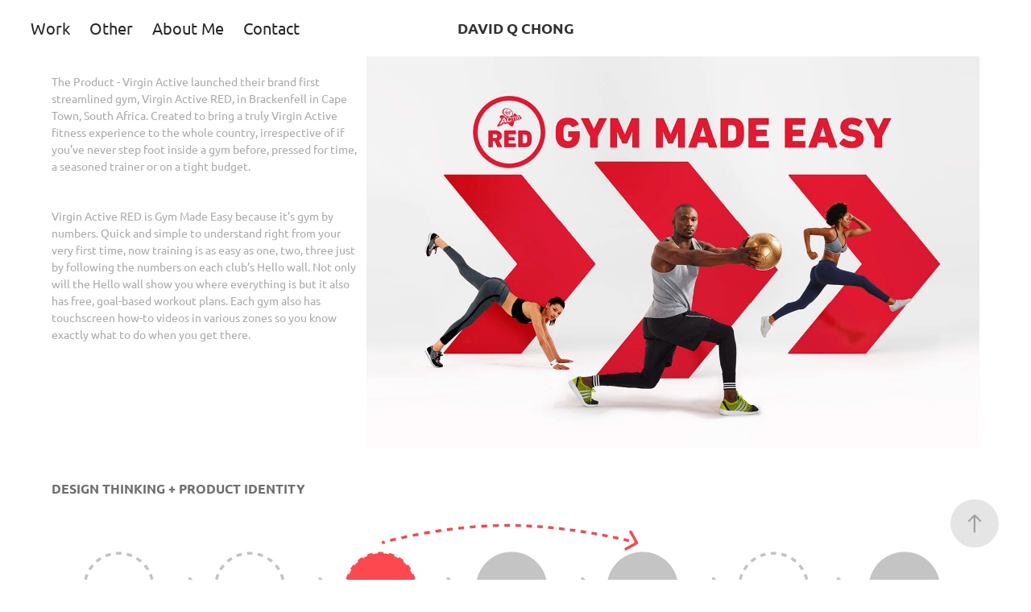

--- FILE ---
content_type: text/html; charset=utf-8
request_url: https://davidqchong.com/virgin-active-red-campaign
body_size: 9748
content:
<!DOCTYPE HTML>
<html lang="en-US">
<head>
  <meta charset="UTF-8" />
  <meta name="viewport" content="width=device-width, initial-scale=1" />
      <meta name="keywords"  content="gym,fitness,activeness,Health,south africa" />
      <meta name="description"  content="The rebranding of Virgin Active Red. It's Gym made Easy​​. Designed for first timers, seasoned timers &amp; short of timers. Copy by Maisha Fox, photographed by Steve Marais and styled by Crystal Birch." />
      <meta name="twitter:card"  content="summary_large_image" />
      <meta name="twitter:site"  content="@AdobePortfolio" />
      <meta  property="og:title" content="D Q Chong Portfolio - Virgin Active Red Campaign" />
      <meta  property="og:description" content="The rebranding of Virgin Active Red. It's Gym made Easy​​. Designed for first timers, seasoned timers &amp; short of timers. Copy by Maisha Fox, photographed by Steve Marais and styled by Crystal Birch." />
      <meta  property="og:image" content="https://cdn.myportfolio.com/0ef71800-c6fd-43ef-88dc-d783a0fa91b1/616481c5-396f-4480-9b31-83ac057014f2_rwc_0x0x400x568x400.jpeg?h=379aec450200f5160b7c9b03053f84bc" />
        <link rel="icon" href="https://cdn.myportfolio.com/0ef71800-c6fd-43ef-88dc-d783a0fa91b1/032a80c9-ae84-4034-9474-d888461cd37b_carw_1x1x32.jpeg?h=2ee233bc62ce634c307e0833d02ee993" />
      <link rel="stylesheet" href="/dist/css/main.css" type="text/css" />
      <link rel="stylesheet" href="https://cdn.myportfolio.com/0ef71800-c6fd-43ef-88dc-d783a0fa91b1/1e08f3d93b1da3c83ea28aeaa4abfe8b1662798679.css?h=fc19660cf2e4ebd8fb4f6930f7685a09" type="text/css" />
    <link rel="canonical" href="https://davidqchong.com/virgin-active-red-campaign" />
      <title>D Q Chong Portfolio - Virgin Active Red Campaign</title>
    <script type="text/javascript" src="//use.typekit.net/ik/[base64].js?cb=35f77bfb8b50944859ea3d3804e7194e7a3173fb" async onload="
    try {
      window.Typekit.load();
    } catch (e) {
      console.warn('Typekit not loaded.');
    }
    "></script>
</head>
  <body class="transition-enabled">  <div class='page-background-video page-background-video-with-panel'>
  </div>
  <div class="js-responsive-nav">
    <div class="responsive-nav has-social">
      <div class="close-responsive-click-area js-close-responsive-nav">
        <div class="close-responsive-button"></div>
      </div>
          <nav class="nav-container" data-hover-hint="nav" data-hover-hint-placement="bottom-start">
                <div class="gallery-title"><a href="/work" >Work</a></div>
                <div class="gallery-title"><a href="/other" >Other</a></div>
      <div class="page-title">
        <a href="/about-me" >About Me</a>
      </div>
      <div class="page-title">
        <a href="/contact" >Contact</a>
      </div>
          </nav>
        <div class="social pf-nav-social" data-context="theme.nav" data-hover-hint="navSocialIcons" data-hover-hint-placement="bottom-start">
          <ul>
          </ul>
        </div>
    </div>
  </div>
    <header class="site-header js-site-header  js-fixed-nav" data-context="theme.nav" data-hover-hint="nav" data-hover-hint-placement="top-start">
        <nav class="nav-container" data-hover-hint="nav" data-hover-hint-placement="bottom-start">
                <div class="gallery-title"><a href="/work" >Work</a></div>
                <div class="gallery-title"><a href="/other" >Other</a></div>
      <div class="page-title">
        <a href="/about-me" >About Me</a>
      </div>
      <div class="page-title">
        <a href="/contact" >Contact</a>
      </div>
        </nav>
        <div class="logo-wrap" data-context="theme.logo.header" data-hover-hint="logo" data-hover-hint-placement="bottom-start">
          <div class="logo e2e-site-logo-text logo-text  ">
              <a href="/work" class="preserve-whitespace">DAVID Q CHONG</a>

          </div>
        </div>
        <div class="social pf-nav-social" data-context="theme.nav" data-hover-hint="navSocialIcons" data-hover-hint-placement="bottom-start">
          <ul>
          </ul>
        </div>
        <div class="hamburger-click-area js-hamburger">
          <div class="hamburger">
            <i></i>
            <i></i>
            <i></i>
          </div>
        </div>
    </header>
    <div class="header-placeholder"></div>
  <div class="site-wrap cfix js-site-wrap">
    <div class="site-container">
      <div class="site-content e2e-site-content">
        <main>
  <div class="page-container" data-context="page.page.container" data-hover-hint="pageContainer">
    <section class="page standard-modules">
      <div class="page-content js-page-content" data-context="pages" data-identity="id:p6159c94be13d26a3dd0904b5c4738b7e6665ef1f37caaf3a66662">
        <div id="project-canvas" class="js-project-modules modules content">
          <div id="project-modules">
              
              
              
              
              
              
              
              
              
              <div class="project-module module tree project-module-tree js-js-project-module e2e-site-project-module-tree" >
  <div class="tree-wrapper valign-top">
      <div class="tree-child-wrapper" style="flex: 67">
        
        
        
        
        
        <div class="project-module module text project-module-text align-center js-project-module e2e-site-project-module-text">
  <div class="rich-text js-text-editable module-text"><div style="text-align:left;"><span class="texteditor-inline-fontsize" style="font-size:14px;"><span>The Product </span>- Virgin Active launched their brand first streamlined gym, Virgin Active RED, in Brackenfell in Cape Town, South Africa. Created to bring a truly Virgin Active fitness experience to the whole country, irrespective of if you’ve never step foot inside a gym before, pressed for time, a seasoned trainer or on a tight budget. </span></div><div style="text-align:left;"><span class="texteditor-inline-fontsize" style="font-size:14px;"><br></span></div><div style="text-align:left;"><span class="texteditor-inline-fontsize" style="font-size:14px;">Virgin Active RED is Gym Made Easy because it’s gym by numbers. Quick and simple to understand right from your very first time, now training is as easy as one, two, three just by following the numbers on each club’s Hello wall. Not only will the Hello wall show you where everything is but it also has free, goal-based workout plans. Each gym also has touchscreen how-to videos in various zones so you know exactly what to do when you get there. </span></div><div style="text-align:left;"><br></div></div>
</div>

        
        
        
      </div>
      <div class="tree-child-wrapper" style="flex: 133">
        
        <div class="project-module module image project-module-image js-js-project-module"  style="padding-top: px;
padding-bottom: px;
">

  

  
     <div class="js-lightbox" data-src="https://cdn.myportfolio.com/0ef71800-c6fd-43ef-88dc-d783a0fa91b1/a41c847a-977d-432c-ab58-6385c0e13be0.jpeg?h=7d5a8190d2ac31fcfd4772d1ca95aed0">
           <img
             class="js-lazy e2e-site-project-module-image"
             src="[data-uri]"
             data-src="https://cdn.myportfolio.com/0ef71800-c6fd-43ef-88dc-d783a0fa91b1/a41c847a-977d-432c-ab58-6385c0e13be0_rw_1920.jpeg?h=1cd83fdff5695e0446f507d7d78791c1"
             data-srcset="https://cdn.myportfolio.com/0ef71800-c6fd-43ef-88dc-d783a0fa91b1/a41c847a-977d-432c-ab58-6385c0e13be0_rw_600.jpeg?h=f8e588d1ab88a477b7f4eb55779baa29 600w,https://cdn.myportfolio.com/0ef71800-c6fd-43ef-88dc-d783a0fa91b1/a41c847a-977d-432c-ab58-6385c0e13be0_rw_1200.jpeg?h=b09137f08cdb860c82674cdf80a92f6e 1200w,https://cdn.myportfolio.com/0ef71800-c6fd-43ef-88dc-d783a0fa91b1/a41c847a-977d-432c-ab58-6385c0e13be0_rw_1920.jpeg?h=1cd83fdff5695e0446f507d7d78791c1 1313w,"
             data-sizes="(max-width: 1313px) 100vw, 1313px"
             width="1313"
             height="0"
             style="padding-bottom: 63.67%; background: rgba(0, 0, 0, 0.03)"
             
           >
     </div>
  

</div>

        
        
        
        
        
        
        
      </div>
  </div>
</div>

              
              
              
              
              
              <div class="project-module module text project-module-text align- js-project-module e2e-site-project-module-text" style="padding-top: px;
padding-bottom: 0px;
  float: left;
  clear: both;
">
  <div class="rich-text js-text-editable module-text"><div style="text-align:left;"><span style="color:#6d6e70;" class="texteditor-inline-color"><span style="font-family:jhhw; font-weight:700;">DESIGN THINKING + PRODUCT IDENTITY</span></span><br></div></div>
</div>

              
              
              
              
              
              <div class="project-module module image project-module-image js-js-project-module"  style="padding-top: px;
padding-bottom: px;
  width: 95%;
">

  

  
     <div class="js-lightbox" data-src="https://cdn.myportfolio.com/0ef71800-c6fd-43ef-88dc-d783a0fa91b1/cf4bf905-3d9f-4864-89e5-ddbe77f8bfa3.png?h=a918a4474d62efa8cc65d9d039cd6158">
           <img
             class="js-lazy e2e-site-project-module-image"
             src="[data-uri]"
             data-src="https://cdn.myportfolio.com/0ef71800-c6fd-43ef-88dc-d783a0fa91b1/cf4bf905-3d9f-4864-89e5-ddbe77f8bfa3_rw_1920.png?h=0fa4807fe11052d393bc022b0ed89e7e"
             data-srcset="https://cdn.myportfolio.com/0ef71800-c6fd-43ef-88dc-d783a0fa91b1/cf4bf905-3d9f-4864-89e5-ddbe77f8bfa3_rw_600.png?h=7960b12f77099e028e76ad5fdd7f893e 600w,https://cdn.myportfolio.com/0ef71800-c6fd-43ef-88dc-d783a0fa91b1/cf4bf905-3d9f-4864-89e5-ddbe77f8bfa3_rw_1200.png?h=76e3f636dbc3658d8b8bfe4f66e23d3b 1200w,https://cdn.myportfolio.com/0ef71800-c6fd-43ef-88dc-d783a0fa91b1/cf4bf905-3d9f-4864-89e5-ddbe77f8bfa3_rw_1920.png?h=0fa4807fe11052d393bc022b0ed89e7e 1920w,"
             data-sizes="(max-width: 1920px) 100vw, 1920px"
             width="1920"
             height="0"
             style="padding-bottom: 19.67%; background: rgba(0, 0, 0, 0.03)"
             
           >
     </div>
  

</div>

              
              
              
              
              
              
              
              
              
              
              
              
              
              
              
              
              
              <div class="project-module module tree project-module-tree js-js-project-module e2e-site-project-module-tree" >
  <div class="tree-wrapper valign-top">
      <div class="tree-child-wrapper" style="flex: 49">
        
        <div class="project-module module image project-module-image js-js-project-module"  style="padding-top: px;
padding-bottom: px;
">

  

  
     <div class="js-lightbox" data-src="https://cdn.myportfolio.com/0ef71800-c6fd-43ef-88dc-d783a0fa91b1/7bf553a8-752d-438a-a292-453efb4d58f4.jpg?h=db8805364f6d55b3d471386bb461d617">
           <img
             class="js-lazy e2e-site-project-module-image"
             src="[data-uri]"
             data-src="https://cdn.myportfolio.com/0ef71800-c6fd-43ef-88dc-d783a0fa91b1/7bf553a8-752d-438a-a292-453efb4d58f4_rw_1920.jpg?h=b815d48c505d1416bbef747ff2dd4257"
             data-srcset="https://cdn.myportfolio.com/0ef71800-c6fd-43ef-88dc-d783a0fa91b1/7bf553a8-752d-438a-a292-453efb4d58f4_rw_600.jpg?h=a26bd0ea555e8bf22796a3c6632a5c66 600w,https://cdn.myportfolio.com/0ef71800-c6fd-43ef-88dc-d783a0fa91b1/7bf553a8-752d-438a-a292-453efb4d58f4_rw_1200.jpg?h=d36f4393d7aa7b105bcb46e803a9c005 1200w,https://cdn.myportfolio.com/0ef71800-c6fd-43ef-88dc-d783a0fa91b1/7bf553a8-752d-438a-a292-453efb4d58f4_rw_1920.jpg?h=b815d48c505d1416bbef747ff2dd4257 1313w,"
             data-sizes="(max-width: 1313px) 100vw, 1313px"
             width="1313"
             height="0"
             style="padding-bottom: 121.83%; background: rgba(0, 0, 0, 0.03)"
             
           >
     </div>
  

</div>

        
        
        
        
        
        
        
      </div>
      <div class="tree-child-wrapper" style="flex: 51">
        
        
        
        
        
        <div class="project-module module text project-module-text align- js-project-module e2e-site-project-module-text">
  <div class="rich-text js-text-editable module-text"><div style="text-align:left;"><span class="texteditor-inline-fontsize" style="font-size:14px;"><span>The Brief </span>- Virgin Active RED was bringing their innovative new concept to Jabulani and the old creative needed a refresh to talk to a different audience. We were tasked to create a 360 campaign that informed and educated the new Virgin Active RED market - 28 year old first-timers, seasoned-timers or short-of-timers - about the brand’s USPs:  </span></div><div style="text-align:left;"><span class="texteditor-inline-fontsize" style="font-size:14px;"><br></span></div><div style="text-align:left;"><span class="texteditor-inline-fontsize" style="font-size:14px;">Gym made easy</span></div><div style="text-align:left;"><span class="texteditor-inline-fontsize" style="font-size:14px;">- Premium gym equipment</span></div><div style="text-align:left;"><span class="texteditor-inline-fontsize" style="font-size:14px;">- Free Internet and Wi-Fi</span></div><div style="text-align:left;"><span class="texteditor-inline-fontsize" style="font-size:14px;">- Awesome music and live DJs</span></div><div style="text-align:left;"><span class="texteditor-inline-fontsize" style="font-size:14px;">- Price</span></div><div style="text-align:left;"><span class="texteditor-inline-fontsize" style="font-size:14px;"><br></span></div><div style="text-align:left;"><span class="texteditor-inline-fontsize" style="font-size:14px;"><span>The Solution</span> - We used the brand refresh as an opportunity to inject a new look and feel that paid homage to the original design while appealing to an ekasi set of eyes. Think more bling, more people, more movement, more energy, more vibe. Virgin Active RED’s iconography is an integral part of the club’s design and we incorporated all of these elements in a lifestyle shoot that screams “Jabulani”, after all it’s the Zulu word for “rejoice”. </span></div><div style="text-align:left;"><span class="texteditor-inline-fontsize" style="font-size:14px;"><br></span></div><div style="text-align:left;"><span class="texteditor-inline-fontsize" style="font-size:14px;">We applied the new look and feel with our messaging that worked hard, while still being lighthearted, to educate the new market about what Virgin Active RED is and what makes it just so damned cool. </span></div></div>
</div>

        
        
        
      </div>
  </div>
</div>

              
              
              
              
              
              <div class="project-module module text project-module-text align- js-project-module e2e-site-project-module-text" style="padding-top: px;
padding-bottom: 20px;
">
  <div class="rich-text js-text-editable module-text"><div><span style="color:#6d6e70;" class="texteditor-inline-color"><span style="font-family:jhhw; font-weight:700;">ART DIRECTION AND DESIGN</span></span><br></div></div>
</div>

              
              
              
              
              
              
              
              
              
              
              
              <div class="project-module module media_collection project-module-media_collection" data-id="m618fd74045258753cf2f1b5986e6db62ab88375506b4c6effe8da"  style="padding-top: px;
padding-bottom: px;
">
  <div class="grid--main js-grid-main" data-grid-max-images="
  ">
    <div class="grid__item-container js-grid-item-container" data-flex-grow="407.37470167064" style="width:407.37470167064px; flex-grow:407.37470167064;" data-width="1313" data-height="838">
      <script type="text/html" class="js-lightbox-slide-content">
        <div class="grid__image-wrapper">
          <img src="https://cdn.myportfolio.com/0ef71800-c6fd-43ef-88dc-d783a0fa91b1/ddcfaf40-fb52-4f03-a73c-d037a29538a6_rw_1920.jpeg?h=eaf19932834e06106f4d830c7750a3e7" srcset="https://cdn.myportfolio.com/0ef71800-c6fd-43ef-88dc-d783a0fa91b1/ddcfaf40-fb52-4f03-a73c-d037a29538a6_rw_600.jpeg?h=67be0405fe199ff61d7d6a3d1e8067eb 600w,https://cdn.myportfolio.com/0ef71800-c6fd-43ef-88dc-d783a0fa91b1/ddcfaf40-fb52-4f03-a73c-d037a29538a6_rw_1200.jpeg?h=5d2c912f61345231664ac807d6aba019 1200w,https://cdn.myportfolio.com/0ef71800-c6fd-43ef-88dc-d783a0fa91b1/ddcfaf40-fb52-4f03-a73c-d037a29538a6_rw_1920.jpeg?h=eaf19932834e06106f4d830c7750a3e7 1313w,"  sizes="(max-width: 1313px) 100vw, 1313px">
        <div>
      </script>
      <img
        class="grid__item-image js-grid__item-image grid__item-image-lazy js-lazy"
        src="[data-uri]"
        
        data-src="https://cdn.myportfolio.com/0ef71800-c6fd-43ef-88dc-d783a0fa91b1/ddcfaf40-fb52-4f03-a73c-d037a29538a6_rw_1920.jpeg?h=eaf19932834e06106f4d830c7750a3e7"
        data-srcset="https://cdn.myportfolio.com/0ef71800-c6fd-43ef-88dc-d783a0fa91b1/ddcfaf40-fb52-4f03-a73c-d037a29538a6_rw_600.jpeg?h=67be0405fe199ff61d7d6a3d1e8067eb 600w,https://cdn.myportfolio.com/0ef71800-c6fd-43ef-88dc-d783a0fa91b1/ddcfaf40-fb52-4f03-a73c-d037a29538a6_rw_1200.jpeg?h=5d2c912f61345231664ac807d6aba019 1200w,https://cdn.myportfolio.com/0ef71800-c6fd-43ef-88dc-d783a0fa91b1/ddcfaf40-fb52-4f03-a73c-d037a29538a6_rw_1920.jpeg?h=eaf19932834e06106f4d830c7750a3e7 1313w,"
      >
      <span class="grid__item-filler" style="padding-bottom:63.823305407464%;"></span>
    </div>
    <div class="grid__item-container js-grid-item-container" data-flex-grow="407.37470167064" style="width:407.37470167064px; flex-grow:407.37470167064;" data-width="1313" data-height="838">
      <script type="text/html" class="js-lightbox-slide-content">
        <div class="grid__image-wrapper">
          <img src="https://cdn.myportfolio.com/0ef71800-c6fd-43ef-88dc-d783a0fa91b1/c7be640b-1c16-413b-9bd1-8380e7a61bcb_rw_1920.jpeg?h=b75d981d1a8380951775554185aa15f0" srcset="https://cdn.myportfolio.com/0ef71800-c6fd-43ef-88dc-d783a0fa91b1/c7be640b-1c16-413b-9bd1-8380e7a61bcb_rw_600.jpeg?h=0a6bdcd9a97df77d46522fd042e33e88 600w,https://cdn.myportfolio.com/0ef71800-c6fd-43ef-88dc-d783a0fa91b1/c7be640b-1c16-413b-9bd1-8380e7a61bcb_rw_1200.jpeg?h=e54fd477bee29cf2326584367b69424d 1200w,https://cdn.myportfolio.com/0ef71800-c6fd-43ef-88dc-d783a0fa91b1/c7be640b-1c16-413b-9bd1-8380e7a61bcb_rw_1920.jpeg?h=b75d981d1a8380951775554185aa15f0 1313w,"  sizes="(max-width: 1313px) 100vw, 1313px">
        <div>
      </script>
      <img
        class="grid__item-image js-grid__item-image grid__item-image-lazy js-lazy"
        src="[data-uri]"
        
        data-src="https://cdn.myportfolio.com/0ef71800-c6fd-43ef-88dc-d783a0fa91b1/c7be640b-1c16-413b-9bd1-8380e7a61bcb_rw_1920.jpeg?h=b75d981d1a8380951775554185aa15f0"
        data-srcset="https://cdn.myportfolio.com/0ef71800-c6fd-43ef-88dc-d783a0fa91b1/c7be640b-1c16-413b-9bd1-8380e7a61bcb_rw_600.jpeg?h=0a6bdcd9a97df77d46522fd042e33e88 600w,https://cdn.myportfolio.com/0ef71800-c6fd-43ef-88dc-d783a0fa91b1/c7be640b-1c16-413b-9bd1-8380e7a61bcb_rw_1200.jpeg?h=e54fd477bee29cf2326584367b69424d 1200w,https://cdn.myportfolio.com/0ef71800-c6fd-43ef-88dc-d783a0fa91b1/c7be640b-1c16-413b-9bd1-8380e7a61bcb_rw_1920.jpeg?h=b75d981d1a8380951775554185aa15f0 1313w,"
      >
      <span class="grid__item-filler" style="padding-bottom:63.823305407464%;"></span>
    </div>
    <div class="grid__item-container js-grid-item-container" data-flex-grow="407.37470167064" style="width:407.37470167064px; flex-grow:407.37470167064;" data-width="1313" data-height="838">
      <script type="text/html" class="js-lightbox-slide-content">
        <div class="grid__image-wrapper">
          <img src="https://cdn.myportfolio.com/0ef71800-c6fd-43ef-88dc-d783a0fa91b1/64652ca7-f404-4b42-aa3e-3c997433bdf4_rw_1920.jpeg?h=f6edeea3c5f5f8f18e40c5c71a70c676" srcset="https://cdn.myportfolio.com/0ef71800-c6fd-43ef-88dc-d783a0fa91b1/64652ca7-f404-4b42-aa3e-3c997433bdf4_rw_600.jpeg?h=63cb7001f003672ac9430e8aa1362da2 600w,https://cdn.myportfolio.com/0ef71800-c6fd-43ef-88dc-d783a0fa91b1/64652ca7-f404-4b42-aa3e-3c997433bdf4_rw_1200.jpeg?h=9274fc35d0415adff6ae1ca03e33d32f 1200w,https://cdn.myportfolio.com/0ef71800-c6fd-43ef-88dc-d783a0fa91b1/64652ca7-f404-4b42-aa3e-3c997433bdf4_rw_1920.jpeg?h=f6edeea3c5f5f8f18e40c5c71a70c676 1313w,"  sizes="(max-width: 1313px) 100vw, 1313px">
        <div>
      </script>
      <img
        class="grid__item-image js-grid__item-image grid__item-image-lazy js-lazy"
        src="[data-uri]"
        
        data-src="https://cdn.myportfolio.com/0ef71800-c6fd-43ef-88dc-d783a0fa91b1/64652ca7-f404-4b42-aa3e-3c997433bdf4_rw_1920.jpeg?h=f6edeea3c5f5f8f18e40c5c71a70c676"
        data-srcset="https://cdn.myportfolio.com/0ef71800-c6fd-43ef-88dc-d783a0fa91b1/64652ca7-f404-4b42-aa3e-3c997433bdf4_rw_600.jpeg?h=63cb7001f003672ac9430e8aa1362da2 600w,https://cdn.myportfolio.com/0ef71800-c6fd-43ef-88dc-d783a0fa91b1/64652ca7-f404-4b42-aa3e-3c997433bdf4_rw_1200.jpeg?h=9274fc35d0415adff6ae1ca03e33d32f 1200w,https://cdn.myportfolio.com/0ef71800-c6fd-43ef-88dc-d783a0fa91b1/64652ca7-f404-4b42-aa3e-3c997433bdf4_rw_1920.jpeg?h=f6edeea3c5f5f8f18e40c5c71a70c676 1313w,"
      >
      <span class="grid__item-filler" style="padding-bottom:63.823305407464%;"></span>
    </div>
    <div class="grid__item-container js-grid-item-container" data-flex-grow="407.37470167064" style="width:407.37470167064px; flex-grow:407.37470167064;" data-width="1313" data-height="838">
      <script type="text/html" class="js-lightbox-slide-content">
        <div class="grid__image-wrapper">
          <img src="https://cdn.myportfolio.com/0ef71800-c6fd-43ef-88dc-d783a0fa91b1/5820de91-b505-4c4b-bad4-331ab95c7864_rw_1920.jpeg?h=f3c3faa35ef018bf56cd2e86a468f7e8" srcset="https://cdn.myportfolio.com/0ef71800-c6fd-43ef-88dc-d783a0fa91b1/5820de91-b505-4c4b-bad4-331ab95c7864_rw_600.jpeg?h=12243429eb682cc019edc351bb42ff6f 600w,https://cdn.myportfolio.com/0ef71800-c6fd-43ef-88dc-d783a0fa91b1/5820de91-b505-4c4b-bad4-331ab95c7864_rw_1200.jpeg?h=bc4273da880c18b0a38e5ef089fcaeaa 1200w,https://cdn.myportfolio.com/0ef71800-c6fd-43ef-88dc-d783a0fa91b1/5820de91-b505-4c4b-bad4-331ab95c7864_rw_1920.jpeg?h=f3c3faa35ef018bf56cd2e86a468f7e8 1313w,"  sizes="(max-width: 1313px) 100vw, 1313px">
        <div>
      </script>
      <img
        class="grid__item-image js-grid__item-image grid__item-image-lazy js-lazy"
        src="[data-uri]"
        
        data-src="https://cdn.myportfolio.com/0ef71800-c6fd-43ef-88dc-d783a0fa91b1/5820de91-b505-4c4b-bad4-331ab95c7864_rw_1920.jpeg?h=f3c3faa35ef018bf56cd2e86a468f7e8"
        data-srcset="https://cdn.myportfolio.com/0ef71800-c6fd-43ef-88dc-d783a0fa91b1/5820de91-b505-4c4b-bad4-331ab95c7864_rw_600.jpeg?h=12243429eb682cc019edc351bb42ff6f 600w,https://cdn.myportfolio.com/0ef71800-c6fd-43ef-88dc-d783a0fa91b1/5820de91-b505-4c4b-bad4-331ab95c7864_rw_1200.jpeg?h=bc4273da880c18b0a38e5ef089fcaeaa 1200w,https://cdn.myportfolio.com/0ef71800-c6fd-43ef-88dc-d783a0fa91b1/5820de91-b505-4c4b-bad4-331ab95c7864_rw_1920.jpeg?h=f3c3faa35ef018bf56cd2e86a468f7e8 1313w,"
      >
      <span class="grid__item-filler" style="padding-bottom:63.823305407464%;"></span>
    </div>
    <div class="js-grid-spacer"></div>
  </div>
</div>

              
              
              
              <div class="project-module module image project-module-image js-js-project-module" >

  

  
     <div class="js-lightbox" data-src="https://cdn.myportfolio.com/0ef71800-c6fd-43ef-88dc-d783a0fa91b1/373c7b76-425a-46b8-8c71-d03e31ec7091.jpg?h=5e6932925b1b717d0f166891c2ad4375">
           <img
             class="js-lazy e2e-site-project-module-image"
             src="[data-uri]"
             data-src="https://cdn.myportfolio.com/0ef71800-c6fd-43ef-88dc-d783a0fa91b1/373c7b76-425a-46b8-8c71-d03e31ec7091_rw_1920.jpg?h=813ea166b24d6473f22a55906ba8e0bf"
             data-srcset="https://cdn.myportfolio.com/0ef71800-c6fd-43ef-88dc-d783a0fa91b1/373c7b76-425a-46b8-8c71-d03e31ec7091_rw_600.jpg?h=4bfd2fa48ba9d14ee2b8d859ba985124 600w,https://cdn.myportfolio.com/0ef71800-c6fd-43ef-88dc-d783a0fa91b1/373c7b76-425a-46b8-8c71-d03e31ec7091_rw_1200.jpg?h=0b9872161e0ec8aa0df1f75e4dad563c 1200w,https://cdn.myportfolio.com/0ef71800-c6fd-43ef-88dc-d783a0fa91b1/373c7b76-425a-46b8-8c71-d03e31ec7091_rw_1920.jpg?h=813ea166b24d6473f22a55906ba8e0bf 1313w,"
             data-sizes="(max-width: 1313px) 100vw, 1313px"
             width="1313"
             height="0"
             style="padding-bottom: 63.67%; background: rgba(0, 0, 0, 0.03)"
             
           >
     </div>
  

</div>

              
              
              
              
              
              
              
              
              
              
              
              
              
              <div class="project-module module text project-module-text align- js-project-module e2e-site-project-module-text">
  <div class="rich-text js-text-editable module-text"><div><span style="color:#6d6e70;" class="texteditor-inline-color"><span style="font-family:jhhw; font-weight:700;">CAMPAIGN RADIO</span></span><br></div></div>
</div>

              
              
              
              
              
              
              
              <div class="project-module module audio project-module-audio js-js-project-module">
    <div class="embed-dimensions" style="max-width: 6400px; max-height: 75px; margin: 0 auto;">
    <div class="embed-aspect-ratio" style="padding-bottom: 1.17%; position: relative; height: 75px;">
        <iframe title="Audio Player" class="embed-content" src="https://www-ccv.adobe.io/v1/player/ccv/6TPVYhe5J-j/embed?bgcolor=%23bebebe&autohide=false&lazyLoading=true&maxframewidth=6400&maxframeheight=75&api_key=BehancePro2View" frameborder="0" allowfullscreen style="position: absolute; top: 0; left: 0; width: 100%; height: 100%;"></iframe>
    </div>
    </div>

    <div class="project-module module-caption-container js-caption-container align-left">
      <div class="rich-text module-caption js-text-editable"><div>RED&nbsp;BRAND RADIO AD 01</div></div>
    </div>
</div>

              
              
              
              
              
              
              
              
              
              <div class="project-module module audio project-module-audio js-js-project-module">
    <div class="embed-dimensions" style="max-width: 6400px; max-height: 75px; margin: 0 auto;">
    <div class="embed-aspect-ratio" style="padding-bottom: 1.17%; position: relative; height: 75px;">
        <iframe title="Audio Player" class="embed-content" src="https://www-ccv.adobe.io/v1/player/ccv/L_FGmvKAGFH/embed?bgcolor=%23bebebe&autohide=false&lazyLoading=true&maxframewidth=6400&maxframeheight=75&api_key=BehancePro2View" frameborder="0" allowfullscreen style="position: absolute; top: 0; left: 0; width: 100%; height: 100%;"></iframe>
    </div>
    </div>

    <div class="project-module module-caption-container js-caption-container align-left">
      <div class="rich-text module-caption js-text-editable"><div>RED BRAND RADIO AD 02</div></div>
    </div>
</div>

              
              
              
              
              
              
              
              
              
              
              
              <div class="project-module module text project-module-text align- js-project-module e2e-site-project-module-text" style="padding-top: px;
padding-bottom: 20px;
">
  <div class="rich-text js-text-editable module-text"><div><span style="color:#6d6e70;" class="texteditor-inline-color"><span style="font-family:jhhw; font-weight:700;">OUTDOOR MEDIA</span></span><br></div></div>
</div>

              
              
              
              
              
              
              
              
              
              
              
              <div class="project-module module media_collection project-module-media_collection" data-id="m618fd7d7a2b6639dd0fa968da0dca2de3d84ea978a2deb3626399"  style="padding-top: px;
padding-bottom: px;
">
  <div class="grid--main js-grid-main" data-grid-max-images="
  ">
    <div class="grid__item-container js-grid-item-container" data-flex-grow="407.37470167064" style="width:407.37470167064px; flex-grow:407.37470167064;" data-width="1313" data-height="838">
      <script type="text/html" class="js-lightbox-slide-content">
        <div class="grid__image-wrapper">
          <img src="https://cdn.myportfolio.com/0ef71800-c6fd-43ef-88dc-d783a0fa91b1/e377392d-9a9a-4b86-a65f-cc0413ff57cd_rw_1920.jpeg?h=0b32fb800e5f6eedcf4a5e72e8f102d6" srcset="https://cdn.myportfolio.com/0ef71800-c6fd-43ef-88dc-d783a0fa91b1/e377392d-9a9a-4b86-a65f-cc0413ff57cd_rw_600.jpeg?h=040ae8bf1be6caaee66c6077d90a179e 600w,https://cdn.myportfolio.com/0ef71800-c6fd-43ef-88dc-d783a0fa91b1/e377392d-9a9a-4b86-a65f-cc0413ff57cd_rw_1200.jpeg?h=329cefc0baee3d923996790f64805d96 1200w,https://cdn.myportfolio.com/0ef71800-c6fd-43ef-88dc-d783a0fa91b1/e377392d-9a9a-4b86-a65f-cc0413ff57cd_rw_1920.jpeg?h=0b32fb800e5f6eedcf4a5e72e8f102d6 1313w,"  sizes="(max-width: 1313px) 100vw, 1313px">
        <div>
      </script>
      <img
        class="grid__item-image js-grid__item-image grid__item-image-lazy js-lazy"
        src="[data-uri]"
        
        data-src="https://cdn.myportfolio.com/0ef71800-c6fd-43ef-88dc-d783a0fa91b1/e377392d-9a9a-4b86-a65f-cc0413ff57cd_rw_1920.jpeg?h=0b32fb800e5f6eedcf4a5e72e8f102d6"
        data-srcset="https://cdn.myportfolio.com/0ef71800-c6fd-43ef-88dc-d783a0fa91b1/e377392d-9a9a-4b86-a65f-cc0413ff57cd_rw_600.jpeg?h=040ae8bf1be6caaee66c6077d90a179e 600w,https://cdn.myportfolio.com/0ef71800-c6fd-43ef-88dc-d783a0fa91b1/e377392d-9a9a-4b86-a65f-cc0413ff57cd_rw_1200.jpeg?h=329cefc0baee3d923996790f64805d96 1200w,https://cdn.myportfolio.com/0ef71800-c6fd-43ef-88dc-d783a0fa91b1/e377392d-9a9a-4b86-a65f-cc0413ff57cd_rw_1920.jpeg?h=0b32fb800e5f6eedcf4a5e72e8f102d6 1313w,"
      >
      <span class="grid__item-filler" style="padding-bottom:63.823305407464%;"></span>
    </div>
    <div class="grid__item-container js-grid-item-container" data-flex-grow="407.37470167064" style="width:407.37470167064px; flex-grow:407.37470167064;" data-width="1313" data-height="838">
      <script type="text/html" class="js-lightbox-slide-content">
        <div class="grid__image-wrapper">
          <img src="https://cdn.myportfolio.com/0ef71800-c6fd-43ef-88dc-d783a0fa91b1/1ae01bc2-8fbc-4481-b69c-020ac5fdc038_rw_1920.jpeg?h=3bf37defb0b858db2a0d637ee391766c" srcset="https://cdn.myportfolio.com/0ef71800-c6fd-43ef-88dc-d783a0fa91b1/1ae01bc2-8fbc-4481-b69c-020ac5fdc038_rw_600.jpeg?h=58f3674f0478745becb08b138517b083 600w,https://cdn.myportfolio.com/0ef71800-c6fd-43ef-88dc-d783a0fa91b1/1ae01bc2-8fbc-4481-b69c-020ac5fdc038_rw_1200.jpeg?h=3d7356d2181d007a549495a1d9fd755e 1200w,https://cdn.myportfolio.com/0ef71800-c6fd-43ef-88dc-d783a0fa91b1/1ae01bc2-8fbc-4481-b69c-020ac5fdc038_rw_1920.jpeg?h=3bf37defb0b858db2a0d637ee391766c 1313w,"  sizes="(max-width: 1313px) 100vw, 1313px">
        <div>
      </script>
      <img
        class="grid__item-image js-grid__item-image grid__item-image-lazy js-lazy"
        src="[data-uri]"
        
        data-src="https://cdn.myportfolio.com/0ef71800-c6fd-43ef-88dc-d783a0fa91b1/1ae01bc2-8fbc-4481-b69c-020ac5fdc038_rw_1920.jpeg?h=3bf37defb0b858db2a0d637ee391766c"
        data-srcset="https://cdn.myportfolio.com/0ef71800-c6fd-43ef-88dc-d783a0fa91b1/1ae01bc2-8fbc-4481-b69c-020ac5fdc038_rw_600.jpeg?h=58f3674f0478745becb08b138517b083 600w,https://cdn.myportfolio.com/0ef71800-c6fd-43ef-88dc-d783a0fa91b1/1ae01bc2-8fbc-4481-b69c-020ac5fdc038_rw_1200.jpeg?h=3d7356d2181d007a549495a1d9fd755e 1200w,https://cdn.myportfolio.com/0ef71800-c6fd-43ef-88dc-d783a0fa91b1/1ae01bc2-8fbc-4481-b69c-020ac5fdc038_rw_1920.jpeg?h=3bf37defb0b858db2a0d637ee391766c 1313w,"
      >
      <span class="grid__item-filler" style="padding-bottom:63.823305407464%;"></span>
    </div>
    <div class="grid__item-container js-grid-item-container" data-flex-grow="407.37470167064" style="width:407.37470167064px; flex-grow:407.37470167064;" data-width="1313" data-height="838">
      <script type="text/html" class="js-lightbox-slide-content">
        <div class="grid__image-wrapper">
          <img src="https://cdn.myportfolio.com/0ef71800-c6fd-43ef-88dc-d783a0fa91b1/e643f193-3b87-448c-b358-8a104ca7a9a3_rw_1920.jpeg?h=9cd141547b41f2069b9471295fde3a03" srcset="https://cdn.myportfolio.com/0ef71800-c6fd-43ef-88dc-d783a0fa91b1/e643f193-3b87-448c-b358-8a104ca7a9a3_rw_600.jpeg?h=9960ccdd549f2db49075ecbb53ff6366 600w,https://cdn.myportfolio.com/0ef71800-c6fd-43ef-88dc-d783a0fa91b1/e643f193-3b87-448c-b358-8a104ca7a9a3_rw_1200.jpeg?h=e18c8b819aa6e063ba73eabb5f7a175a 1200w,https://cdn.myportfolio.com/0ef71800-c6fd-43ef-88dc-d783a0fa91b1/e643f193-3b87-448c-b358-8a104ca7a9a3_rw_1920.jpeg?h=9cd141547b41f2069b9471295fde3a03 1313w,"  sizes="(max-width: 1313px) 100vw, 1313px">
        <div>
      </script>
      <img
        class="grid__item-image js-grid__item-image grid__item-image-lazy js-lazy"
        src="[data-uri]"
        
        data-src="https://cdn.myportfolio.com/0ef71800-c6fd-43ef-88dc-d783a0fa91b1/e643f193-3b87-448c-b358-8a104ca7a9a3_rw_1920.jpeg?h=9cd141547b41f2069b9471295fde3a03"
        data-srcset="https://cdn.myportfolio.com/0ef71800-c6fd-43ef-88dc-d783a0fa91b1/e643f193-3b87-448c-b358-8a104ca7a9a3_rw_600.jpeg?h=9960ccdd549f2db49075ecbb53ff6366 600w,https://cdn.myportfolio.com/0ef71800-c6fd-43ef-88dc-d783a0fa91b1/e643f193-3b87-448c-b358-8a104ca7a9a3_rw_1200.jpeg?h=e18c8b819aa6e063ba73eabb5f7a175a 1200w,https://cdn.myportfolio.com/0ef71800-c6fd-43ef-88dc-d783a0fa91b1/e643f193-3b87-448c-b358-8a104ca7a9a3_rw_1920.jpeg?h=9cd141547b41f2069b9471295fde3a03 1313w,"
      >
      <span class="grid__item-filler" style="padding-bottom:63.823305407464%;"></span>
    </div>
    <div class="grid__item-container js-grid-item-container" data-flex-grow="407.37470167064" style="width:407.37470167064px; flex-grow:407.37470167064;" data-width="1313" data-height="838">
      <script type="text/html" class="js-lightbox-slide-content">
        <div class="grid__image-wrapper">
          <img src="https://cdn.myportfolio.com/0ef71800-c6fd-43ef-88dc-d783a0fa91b1/3daa24ae-8ad1-49a9-9fd1-f52dc88aa663_rw_1920.jpeg?h=2c7d55372e890b07b41eddd19b7942dc" srcset="https://cdn.myportfolio.com/0ef71800-c6fd-43ef-88dc-d783a0fa91b1/3daa24ae-8ad1-49a9-9fd1-f52dc88aa663_rw_600.jpeg?h=2c46b60f8579017203384202af5e025d 600w,https://cdn.myportfolio.com/0ef71800-c6fd-43ef-88dc-d783a0fa91b1/3daa24ae-8ad1-49a9-9fd1-f52dc88aa663_rw_1200.jpeg?h=f2476cf311a2e559db20364c43c82e4f 1200w,https://cdn.myportfolio.com/0ef71800-c6fd-43ef-88dc-d783a0fa91b1/3daa24ae-8ad1-49a9-9fd1-f52dc88aa663_rw_1920.jpeg?h=2c7d55372e890b07b41eddd19b7942dc 1313w,"  sizes="(max-width: 1313px) 100vw, 1313px">
        <div>
      </script>
      <img
        class="grid__item-image js-grid__item-image grid__item-image-lazy js-lazy"
        src="[data-uri]"
        
        data-src="https://cdn.myportfolio.com/0ef71800-c6fd-43ef-88dc-d783a0fa91b1/3daa24ae-8ad1-49a9-9fd1-f52dc88aa663_rw_1920.jpeg?h=2c7d55372e890b07b41eddd19b7942dc"
        data-srcset="https://cdn.myportfolio.com/0ef71800-c6fd-43ef-88dc-d783a0fa91b1/3daa24ae-8ad1-49a9-9fd1-f52dc88aa663_rw_600.jpeg?h=2c46b60f8579017203384202af5e025d 600w,https://cdn.myportfolio.com/0ef71800-c6fd-43ef-88dc-d783a0fa91b1/3daa24ae-8ad1-49a9-9fd1-f52dc88aa663_rw_1200.jpeg?h=f2476cf311a2e559db20364c43c82e4f 1200w,https://cdn.myportfolio.com/0ef71800-c6fd-43ef-88dc-d783a0fa91b1/3daa24ae-8ad1-49a9-9fd1-f52dc88aa663_rw_1920.jpeg?h=2c7d55372e890b07b41eddd19b7942dc 1313w,"
      >
      <span class="grid__item-filler" style="padding-bottom:63.823305407464%;"></span>
    </div>
    <div class="grid__item-container js-grid-item-container" data-flex-grow="407.37470167064" style="width:407.37470167064px; flex-grow:407.37470167064;" data-width="1313" data-height="838">
      <script type="text/html" class="js-lightbox-slide-content">
        <div class="grid__image-wrapper">
          <img src="https://cdn.myportfolio.com/0ef71800-c6fd-43ef-88dc-d783a0fa91b1/b70dedbb-6e6a-49f2-a104-085f70cf51da_rw_1920.jpeg?h=be7ce0499d35c417134115f36086ec44" srcset="https://cdn.myportfolio.com/0ef71800-c6fd-43ef-88dc-d783a0fa91b1/b70dedbb-6e6a-49f2-a104-085f70cf51da_rw_600.jpeg?h=539c2030bafb70a75bceb9d02585ba19 600w,https://cdn.myportfolio.com/0ef71800-c6fd-43ef-88dc-d783a0fa91b1/b70dedbb-6e6a-49f2-a104-085f70cf51da_rw_1200.jpeg?h=9198da7763924fb703a5e6708d0b63bf 1200w,https://cdn.myportfolio.com/0ef71800-c6fd-43ef-88dc-d783a0fa91b1/b70dedbb-6e6a-49f2-a104-085f70cf51da_rw_1920.jpeg?h=be7ce0499d35c417134115f36086ec44 1313w,"  sizes="(max-width: 1313px) 100vw, 1313px">
        <div>
      </script>
      <img
        class="grid__item-image js-grid__item-image grid__item-image-lazy js-lazy"
        src="[data-uri]"
        
        data-src="https://cdn.myportfolio.com/0ef71800-c6fd-43ef-88dc-d783a0fa91b1/b70dedbb-6e6a-49f2-a104-085f70cf51da_rw_1920.jpeg?h=be7ce0499d35c417134115f36086ec44"
        data-srcset="https://cdn.myportfolio.com/0ef71800-c6fd-43ef-88dc-d783a0fa91b1/b70dedbb-6e6a-49f2-a104-085f70cf51da_rw_600.jpeg?h=539c2030bafb70a75bceb9d02585ba19 600w,https://cdn.myportfolio.com/0ef71800-c6fd-43ef-88dc-d783a0fa91b1/b70dedbb-6e6a-49f2-a104-085f70cf51da_rw_1200.jpeg?h=9198da7763924fb703a5e6708d0b63bf 1200w,https://cdn.myportfolio.com/0ef71800-c6fd-43ef-88dc-d783a0fa91b1/b70dedbb-6e6a-49f2-a104-085f70cf51da_rw_1920.jpeg?h=be7ce0499d35c417134115f36086ec44 1313w,"
      >
      <span class="grid__item-filler" style="padding-bottom:63.823305407464%;"></span>
    </div>
    <div class="js-grid-spacer"></div>
  </div>
</div>

              
              
              
              
              
              
              
              <div class="project-module module text project-module-text align- js-project-module e2e-site-project-module-text" style="padding-top: px;
padding-bottom: 20px;
">
  <div class="rich-text js-text-editable module-text"><div><span style="color:#6d6e70;" class="texteditor-inline-color"><span style="font-family:jhhw; font-weight:700;">PRINT CAMPAIGN</span></span><br></div></div>
</div>

              
              
              
              
              
              
              
              
              
              
              
              <div class="project-module module media_collection project-module-media_collection" data-id="m618fd85bc77eeccda0903fbf36b8787e0bf76e7212c108e501eeb"  style="padding-top: px;
padding-bottom: px;
">
  <div class="grid--main js-grid-main" data-grid-max-images="
  ">
    <div class="grid__item-container js-grid-item-container" data-flex-grow="407.37470167064" style="width:407.37470167064px; flex-grow:407.37470167064;" data-width="1313" data-height="838">
      <script type="text/html" class="js-lightbox-slide-content">
        <div class="grid__image-wrapper">
          <img src="https://cdn.myportfolio.com/0ef71800-c6fd-43ef-88dc-d783a0fa91b1/32d5da8f-3c6c-46f0-a34c-50ea02a86475_rw_1920.jpeg?h=4cf215f31509bf6f551d146c95555a51" srcset="https://cdn.myportfolio.com/0ef71800-c6fd-43ef-88dc-d783a0fa91b1/32d5da8f-3c6c-46f0-a34c-50ea02a86475_rw_600.jpeg?h=d4ee6616a3b06a6989f5ef39ac963134 600w,https://cdn.myportfolio.com/0ef71800-c6fd-43ef-88dc-d783a0fa91b1/32d5da8f-3c6c-46f0-a34c-50ea02a86475_rw_1200.jpeg?h=1fe205182bf7f1bec1f9e840a4028f05 1200w,https://cdn.myportfolio.com/0ef71800-c6fd-43ef-88dc-d783a0fa91b1/32d5da8f-3c6c-46f0-a34c-50ea02a86475_rw_1920.jpeg?h=4cf215f31509bf6f551d146c95555a51 1313w,"  sizes="(max-width: 1313px) 100vw, 1313px">
        <div>
      </script>
      <img
        class="grid__item-image js-grid__item-image grid__item-image-lazy js-lazy"
        src="[data-uri]"
        
        data-src="https://cdn.myportfolio.com/0ef71800-c6fd-43ef-88dc-d783a0fa91b1/32d5da8f-3c6c-46f0-a34c-50ea02a86475_rw_1920.jpeg?h=4cf215f31509bf6f551d146c95555a51"
        data-srcset="https://cdn.myportfolio.com/0ef71800-c6fd-43ef-88dc-d783a0fa91b1/32d5da8f-3c6c-46f0-a34c-50ea02a86475_rw_600.jpeg?h=d4ee6616a3b06a6989f5ef39ac963134 600w,https://cdn.myportfolio.com/0ef71800-c6fd-43ef-88dc-d783a0fa91b1/32d5da8f-3c6c-46f0-a34c-50ea02a86475_rw_1200.jpeg?h=1fe205182bf7f1bec1f9e840a4028f05 1200w,https://cdn.myportfolio.com/0ef71800-c6fd-43ef-88dc-d783a0fa91b1/32d5da8f-3c6c-46f0-a34c-50ea02a86475_rw_1920.jpeg?h=4cf215f31509bf6f551d146c95555a51 1313w,"
      >
      <span class="grid__item-filler" style="padding-bottom:63.823305407464%;"></span>
    </div>
    <div class="grid__item-container js-grid-item-container" data-flex-grow="407.37470167064" style="width:407.37470167064px; flex-grow:407.37470167064;" data-width="1313" data-height="838">
      <script type="text/html" class="js-lightbox-slide-content">
        <div class="grid__image-wrapper">
          <img src="https://cdn.myportfolio.com/0ef71800-c6fd-43ef-88dc-d783a0fa91b1/1f0df9da-5aeb-4986-bd3d-7bb074d8403e_rw_1920.jpeg?h=27a16d0dd4fd4b8b6e9e10bc5de58260" srcset="https://cdn.myportfolio.com/0ef71800-c6fd-43ef-88dc-d783a0fa91b1/1f0df9da-5aeb-4986-bd3d-7bb074d8403e_rw_600.jpeg?h=c8e4ce5d9ef6dec2c8abd484e9633143 600w,https://cdn.myportfolio.com/0ef71800-c6fd-43ef-88dc-d783a0fa91b1/1f0df9da-5aeb-4986-bd3d-7bb074d8403e_rw_1200.jpeg?h=018549e163ffab8338e7ad362a1f871f 1200w,https://cdn.myportfolio.com/0ef71800-c6fd-43ef-88dc-d783a0fa91b1/1f0df9da-5aeb-4986-bd3d-7bb074d8403e_rw_1920.jpeg?h=27a16d0dd4fd4b8b6e9e10bc5de58260 1313w,"  sizes="(max-width: 1313px) 100vw, 1313px">
        <div>
      </script>
      <img
        class="grid__item-image js-grid__item-image grid__item-image-lazy js-lazy"
        src="[data-uri]"
        
        data-src="https://cdn.myportfolio.com/0ef71800-c6fd-43ef-88dc-d783a0fa91b1/1f0df9da-5aeb-4986-bd3d-7bb074d8403e_rw_1920.jpeg?h=27a16d0dd4fd4b8b6e9e10bc5de58260"
        data-srcset="https://cdn.myportfolio.com/0ef71800-c6fd-43ef-88dc-d783a0fa91b1/1f0df9da-5aeb-4986-bd3d-7bb074d8403e_rw_600.jpeg?h=c8e4ce5d9ef6dec2c8abd484e9633143 600w,https://cdn.myportfolio.com/0ef71800-c6fd-43ef-88dc-d783a0fa91b1/1f0df9da-5aeb-4986-bd3d-7bb074d8403e_rw_1200.jpeg?h=018549e163ffab8338e7ad362a1f871f 1200w,https://cdn.myportfolio.com/0ef71800-c6fd-43ef-88dc-d783a0fa91b1/1f0df9da-5aeb-4986-bd3d-7bb074d8403e_rw_1920.jpeg?h=27a16d0dd4fd4b8b6e9e10bc5de58260 1313w,"
      >
      <span class="grid__item-filler" style="padding-bottom:63.823305407464%;"></span>
    </div>
    <div class="js-grid-spacer"></div>
  </div>
</div>

              
              
              
              
              
              
              
              <div class="project-module module text project-module-text align- js-project-module e2e-site-project-module-text" style="padding-top: px;
padding-bottom: 20px;
">
  <div class="rich-text js-text-editable module-text"><div><span style="color:#6d6e70;" class="texteditor-inline-color"><span style="font-family:jhhw; font-weight:700;">PROMOTIONAL MATERIAL</span></span><br></div></div>
</div>

              
              
              
              
              
              
              
              
              
              
              
              <div class="project-module module media_collection project-module-media_collection" data-id="m618fd89d237c3a0362938ab9ba82f90fee6edb10e45d361fd671a"  style="padding-top: px;
padding-bottom: px;
">
  <div class="grid--main js-grid-main" data-grid-max-images="
  ">
    <div class="grid__item-container js-grid-item-container" data-flex-grow="407.37470167064" style="width:407.37470167064px; flex-grow:407.37470167064;" data-width="1313" data-height="838">
      <script type="text/html" class="js-lightbox-slide-content">
        <div class="grid__image-wrapper">
          <img src="https://cdn.myportfolio.com/0ef71800-c6fd-43ef-88dc-d783a0fa91b1/f2781600-5090-4ecb-b0d6-37fbf435668f_rw_1920.jpeg?h=5a0bd03dc618a044a357990900cf5911" srcset="https://cdn.myportfolio.com/0ef71800-c6fd-43ef-88dc-d783a0fa91b1/f2781600-5090-4ecb-b0d6-37fbf435668f_rw_600.jpeg?h=405036bb04b4ed85084c7f69b4ef638f 600w,https://cdn.myportfolio.com/0ef71800-c6fd-43ef-88dc-d783a0fa91b1/f2781600-5090-4ecb-b0d6-37fbf435668f_rw_1200.jpeg?h=19bcaa4d8b7225f75488624f473bc07c 1200w,https://cdn.myportfolio.com/0ef71800-c6fd-43ef-88dc-d783a0fa91b1/f2781600-5090-4ecb-b0d6-37fbf435668f_rw_1920.jpeg?h=5a0bd03dc618a044a357990900cf5911 1313w,"  sizes="(max-width: 1313px) 100vw, 1313px">
        <div>
      </script>
      <img
        class="grid__item-image js-grid__item-image grid__item-image-lazy js-lazy"
        src="[data-uri]"
        
        data-src="https://cdn.myportfolio.com/0ef71800-c6fd-43ef-88dc-d783a0fa91b1/f2781600-5090-4ecb-b0d6-37fbf435668f_rw_1920.jpeg?h=5a0bd03dc618a044a357990900cf5911"
        data-srcset="https://cdn.myportfolio.com/0ef71800-c6fd-43ef-88dc-d783a0fa91b1/f2781600-5090-4ecb-b0d6-37fbf435668f_rw_600.jpeg?h=405036bb04b4ed85084c7f69b4ef638f 600w,https://cdn.myportfolio.com/0ef71800-c6fd-43ef-88dc-d783a0fa91b1/f2781600-5090-4ecb-b0d6-37fbf435668f_rw_1200.jpeg?h=19bcaa4d8b7225f75488624f473bc07c 1200w,https://cdn.myportfolio.com/0ef71800-c6fd-43ef-88dc-d783a0fa91b1/f2781600-5090-4ecb-b0d6-37fbf435668f_rw_1920.jpeg?h=5a0bd03dc618a044a357990900cf5911 1313w,"
      >
      <span class="grid__item-filler" style="padding-bottom:63.823305407464%;"></span>
    </div>
    <div class="grid__item-container js-grid-item-container" data-flex-grow="407.37470167064" style="width:407.37470167064px; flex-grow:407.37470167064;" data-width="1313" data-height="838">
      <script type="text/html" class="js-lightbox-slide-content">
        <div class="grid__image-wrapper">
          <img src="https://cdn.myportfolio.com/0ef71800-c6fd-43ef-88dc-d783a0fa91b1/ffefea7a-1aeb-44f0-8de2-9f79f4817c1c_rw_1920.jpeg?h=007921aed9e04b54b251f6d83e763a75" srcset="https://cdn.myportfolio.com/0ef71800-c6fd-43ef-88dc-d783a0fa91b1/ffefea7a-1aeb-44f0-8de2-9f79f4817c1c_rw_600.jpeg?h=dd0b362d0f1018ecea3c1d6f9e009dee 600w,https://cdn.myportfolio.com/0ef71800-c6fd-43ef-88dc-d783a0fa91b1/ffefea7a-1aeb-44f0-8de2-9f79f4817c1c_rw_1200.jpeg?h=89ef555cb2dd920910d6a7b90dd32c67 1200w,https://cdn.myportfolio.com/0ef71800-c6fd-43ef-88dc-d783a0fa91b1/ffefea7a-1aeb-44f0-8de2-9f79f4817c1c_rw_1920.jpeg?h=007921aed9e04b54b251f6d83e763a75 1313w,"  sizes="(max-width: 1313px) 100vw, 1313px">
        <div>
      </script>
      <img
        class="grid__item-image js-grid__item-image grid__item-image-lazy js-lazy"
        src="[data-uri]"
        
        data-src="https://cdn.myportfolio.com/0ef71800-c6fd-43ef-88dc-d783a0fa91b1/ffefea7a-1aeb-44f0-8de2-9f79f4817c1c_rw_1920.jpeg?h=007921aed9e04b54b251f6d83e763a75"
        data-srcset="https://cdn.myportfolio.com/0ef71800-c6fd-43ef-88dc-d783a0fa91b1/ffefea7a-1aeb-44f0-8de2-9f79f4817c1c_rw_600.jpeg?h=dd0b362d0f1018ecea3c1d6f9e009dee 600w,https://cdn.myportfolio.com/0ef71800-c6fd-43ef-88dc-d783a0fa91b1/ffefea7a-1aeb-44f0-8de2-9f79f4817c1c_rw_1200.jpeg?h=89ef555cb2dd920910d6a7b90dd32c67 1200w,https://cdn.myportfolio.com/0ef71800-c6fd-43ef-88dc-d783a0fa91b1/ffefea7a-1aeb-44f0-8de2-9f79f4817c1c_rw_1920.jpeg?h=007921aed9e04b54b251f6d83e763a75 1313w,"
      >
      <span class="grid__item-filler" style="padding-bottom:63.823305407464%;"></span>
    </div>
    <div class="grid__item-container js-grid-item-container" data-flex-grow="407.37470167064" style="width:407.37470167064px; flex-grow:407.37470167064;" data-width="1313" data-height="838">
      <script type="text/html" class="js-lightbox-slide-content">
        <div class="grid__image-wrapper">
          <img src="https://cdn.myportfolio.com/0ef71800-c6fd-43ef-88dc-d783a0fa91b1/6804f4fd-9652-4adf-93cc-84e8c41a1e45_rw_1920.jpeg?h=0bf8bbf6d06463effccd138c5172d88b" srcset="https://cdn.myportfolio.com/0ef71800-c6fd-43ef-88dc-d783a0fa91b1/6804f4fd-9652-4adf-93cc-84e8c41a1e45_rw_600.jpeg?h=b8e20dc5a3d36823b832e6848ab5d72f 600w,https://cdn.myportfolio.com/0ef71800-c6fd-43ef-88dc-d783a0fa91b1/6804f4fd-9652-4adf-93cc-84e8c41a1e45_rw_1200.jpeg?h=38f95405c26b858cbda5350623478610 1200w,https://cdn.myportfolio.com/0ef71800-c6fd-43ef-88dc-d783a0fa91b1/6804f4fd-9652-4adf-93cc-84e8c41a1e45_rw_1920.jpeg?h=0bf8bbf6d06463effccd138c5172d88b 1313w,"  sizes="(max-width: 1313px) 100vw, 1313px">
        <div>
      </script>
      <img
        class="grid__item-image js-grid__item-image grid__item-image-lazy js-lazy"
        src="[data-uri]"
        
        data-src="https://cdn.myportfolio.com/0ef71800-c6fd-43ef-88dc-d783a0fa91b1/6804f4fd-9652-4adf-93cc-84e8c41a1e45_rw_1920.jpeg?h=0bf8bbf6d06463effccd138c5172d88b"
        data-srcset="https://cdn.myportfolio.com/0ef71800-c6fd-43ef-88dc-d783a0fa91b1/6804f4fd-9652-4adf-93cc-84e8c41a1e45_rw_600.jpeg?h=b8e20dc5a3d36823b832e6848ab5d72f 600w,https://cdn.myportfolio.com/0ef71800-c6fd-43ef-88dc-d783a0fa91b1/6804f4fd-9652-4adf-93cc-84e8c41a1e45_rw_1200.jpeg?h=38f95405c26b858cbda5350623478610 1200w,https://cdn.myportfolio.com/0ef71800-c6fd-43ef-88dc-d783a0fa91b1/6804f4fd-9652-4adf-93cc-84e8c41a1e45_rw_1920.jpeg?h=0bf8bbf6d06463effccd138c5172d88b 1313w,"
      >
      <span class="grid__item-filler" style="padding-bottom:63.823305407464%;"></span>
    </div>
    <div class="grid__item-container js-grid-item-container" data-flex-grow="407.37470167064" style="width:407.37470167064px; flex-grow:407.37470167064;" data-width="1313" data-height="838">
      <script type="text/html" class="js-lightbox-slide-content">
        <div class="grid__image-wrapper">
          <img src="https://cdn.myportfolio.com/0ef71800-c6fd-43ef-88dc-d783a0fa91b1/6e7559b3-0d71-4c36-8162-15465dee7083_rw_1920.jpeg?h=2fb90aa29672a371fc2c90a70133975f" srcset="https://cdn.myportfolio.com/0ef71800-c6fd-43ef-88dc-d783a0fa91b1/6e7559b3-0d71-4c36-8162-15465dee7083_rw_600.jpeg?h=53c4c1f5af40edeaca531dd4b8261ba6 600w,https://cdn.myportfolio.com/0ef71800-c6fd-43ef-88dc-d783a0fa91b1/6e7559b3-0d71-4c36-8162-15465dee7083_rw_1200.jpeg?h=5f36bbabf989efad60bb3e1cefb06102 1200w,https://cdn.myportfolio.com/0ef71800-c6fd-43ef-88dc-d783a0fa91b1/6e7559b3-0d71-4c36-8162-15465dee7083_rw_1920.jpeg?h=2fb90aa29672a371fc2c90a70133975f 1313w,"  sizes="(max-width: 1313px) 100vw, 1313px">
        <div>
      </script>
      <img
        class="grid__item-image js-grid__item-image grid__item-image-lazy js-lazy"
        src="[data-uri]"
        
        data-src="https://cdn.myportfolio.com/0ef71800-c6fd-43ef-88dc-d783a0fa91b1/6e7559b3-0d71-4c36-8162-15465dee7083_rw_1920.jpeg?h=2fb90aa29672a371fc2c90a70133975f"
        data-srcset="https://cdn.myportfolio.com/0ef71800-c6fd-43ef-88dc-d783a0fa91b1/6e7559b3-0d71-4c36-8162-15465dee7083_rw_600.jpeg?h=53c4c1f5af40edeaca531dd4b8261ba6 600w,https://cdn.myportfolio.com/0ef71800-c6fd-43ef-88dc-d783a0fa91b1/6e7559b3-0d71-4c36-8162-15465dee7083_rw_1200.jpeg?h=5f36bbabf989efad60bb3e1cefb06102 1200w,https://cdn.myportfolio.com/0ef71800-c6fd-43ef-88dc-d783a0fa91b1/6e7559b3-0d71-4c36-8162-15465dee7083_rw_1920.jpeg?h=2fb90aa29672a371fc2c90a70133975f 1313w,"
      >
      <span class="grid__item-filler" style="padding-bottom:63.823305407464%;"></span>
    </div>
    <div class="grid__item-container js-grid-item-container" data-flex-grow="407.37470167064" style="width:407.37470167064px; flex-grow:407.37470167064;" data-width="1313" data-height="838">
      <script type="text/html" class="js-lightbox-slide-content">
        <div class="grid__image-wrapper">
          <img src="https://cdn.myportfolio.com/0ef71800-c6fd-43ef-88dc-d783a0fa91b1/339c1b7f-f666-4c5e-9fb2-74ba0e094a46_rw_1920.jpeg?h=88cc90c460fb02002d4a3537e54a35c2" srcset="https://cdn.myportfolio.com/0ef71800-c6fd-43ef-88dc-d783a0fa91b1/339c1b7f-f666-4c5e-9fb2-74ba0e094a46_rw_600.jpeg?h=33c286339d14e930d4b2e2c9635d1025 600w,https://cdn.myportfolio.com/0ef71800-c6fd-43ef-88dc-d783a0fa91b1/339c1b7f-f666-4c5e-9fb2-74ba0e094a46_rw_1200.jpeg?h=50036581224343b7d40829f5c5542635 1200w,https://cdn.myportfolio.com/0ef71800-c6fd-43ef-88dc-d783a0fa91b1/339c1b7f-f666-4c5e-9fb2-74ba0e094a46_rw_1920.jpeg?h=88cc90c460fb02002d4a3537e54a35c2 1313w,"  sizes="(max-width: 1313px) 100vw, 1313px">
        <div>
      </script>
      <img
        class="grid__item-image js-grid__item-image grid__item-image-lazy js-lazy"
        src="[data-uri]"
        
        data-src="https://cdn.myportfolio.com/0ef71800-c6fd-43ef-88dc-d783a0fa91b1/339c1b7f-f666-4c5e-9fb2-74ba0e094a46_rw_1920.jpeg?h=88cc90c460fb02002d4a3537e54a35c2"
        data-srcset="https://cdn.myportfolio.com/0ef71800-c6fd-43ef-88dc-d783a0fa91b1/339c1b7f-f666-4c5e-9fb2-74ba0e094a46_rw_600.jpeg?h=33c286339d14e930d4b2e2c9635d1025 600w,https://cdn.myportfolio.com/0ef71800-c6fd-43ef-88dc-d783a0fa91b1/339c1b7f-f666-4c5e-9fb2-74ba0e094a46_rw_1200.jpeg?h=50036581224343b7d40829f5c5542635 1200w,https://cdn.myportfolio.com/0ef71800-c6fd-43ef-88dc-d783a0fa91b1/339c1b7f-f666-4c5e-9fb2-74ba0e094a46_rw_1920.jpeg?h=88cc90c460fb02002d4a3537e54a35c2 1313w,"
      >
      <span class="grid__item-filler" style="padding-bottom:63.823305407464%;"></span>
    </div>
    <div class="js-grid-spacer"></div>
  </div>
</div>

              
              
              
              
              
              
              
              <div class="project-module module text project-module-text align- js-project-module e2e-site-project-module-text" style="padding-top: px;
padding-bottom: 20px;
">
  <div class="rich-text js-text-editable module-text"><div><span style="color:#6d6e70;" class="texteditor-inline-color"><span style="font-family:jhhw; font-weight:700;">DIGITAL COLLATERAL</span></span><br></div></div>
</div>

              
              
              
              
              
              <div class="project-module module image project-module-image js-js-project-module" >

  

  
     <div class="js-lightbox" data-src="https://cdn.myportfolio.com/0ef71800-c6fd-43ef-88dc-d783a0fa91b1/6b5d3a21-4bd9-4ed2-8f8c-6c220cdbded2.jpg?h=f72c646b263c6b38ad7469984c55c786">
           <img
             class="js-lazy e2e-site-project-module-image"
             src="[data-uri]"
             data-src="https://cdn.myportfolio.com/0ef71800-c6fd-43ef-88dc-d783a0fa91b1/6b5d3a21-4bd9-4ed2-8f8c-6c220cdbded2_rw_1920.jpg?h=7a5b135e9a1ddf7be821c3aaceb9ebe7"
             data-srcset="https://cdn.myportfolio.com/0ef71800-c6fd-43ef-88dc-d783a0fa91b1/6b5d3a21-4bd9-4ed2-8f8c-6c220cdbded2_rw_600.jpg?h=7ae9bc27f46694a6226d3ba24f8b4254 600w,https://cdn.myportfolio.com/0ef71800-c6fd-43ef-88dc-d783a0fa91b1/6b5d3a21-4bd9-4ed2-8f8c-6c220cdbded2_rw_1200.jpg?h=99e5861acbb33f27ed9ed0f989e793d7 1200w,https://cdn.myportfolio.com/0ef71800-c6fd-43ef-88dc-d783a0fa91b1/6b5d3a21-4bd9-4ed2-8f8c-6c220cdbded2_rw_1920.jpg?h=7a5b135e9a1ddf7be821c3aaceb9ebe7 1313w,"
             data-sizes="(max-width: 1313px) 100vw, 1313px"
             width="1313"
             height="0"
             style="padding-bottom: 63.67%; background: rgba(0, 0, 0, 0.03)"
             
           >
     </div>
  

    <div class="project-module module-caption-container js-caption-container align-left">
      <div class="rich-text module-caption js-text-editable"><div>UI APPLIED TO EXISTING UX</div></div>
    </div>
</div>

              
              
              
              
              
              
              
              
              
              
              
              
              
              
              
              
              
              <div class="project-module module tree project-module-tree js-js-project-module e2e-site-project-module-tree" >
  <div class="tree-wrapper valign-top">
      <div class="tree-child-wrapper" style="flex: 600000000">
        
        <div class="project-module module image project-module-image js-js-project-module" >

  

  
     <div class="js-lightbox" data-src="https://cdn.myportfolio.com/0ef71800-c6fd-43ef-88dc-d783a0fa91b1/dffbb493-e3e8-4a33-9768-9a720fbfe7f5.gif?h=7d44171cb00cfd61d2f83973410d0ff7">
           <img
             class="js-lazy e2e-site-project-module-image"
             src="[data-uri]"
             data-src="https://cdn.myportfolio.com/0ef71800-c6fd-43ef-88dc-d783a0fa91b1/dffbb493-e3e8-4a33-9768-9a720fbfe7f5_rw_600.gif?h=b7c32e038aa7d1348324541a3df73a2e"
             data-srcset="https://cdn.myportfolio.com/0ef71800-c6fd-43ef-88dc-d783a0fa91b1/dffbb493-e3e8-4a33-9768-9a720fbfe7f5_rw_600.gif?h=b7c32e038aa7d1348324541a3df73a2e 600w,"
             data-sizes="(max-width: 600px) 100vw, 600px"
             width="600"
             height="0"
             style="padding-bottom: 80%; background: rgba(0, 0, 0, 0.03)"
             
           >
     </div>
  

    <div class="project-module module-caption-container js-caption-container align-left">
      <div class="rich-text module-caption js-text-editable"><div>CRM LAUNCH MAILER</div></div>
    </div>
</div>

        
        
        
        
        
        
        
      </div>
      <div class="tree-child-wrapper" style="flex: 600000000">
        
        <div class="project-module module image project-module-image js-js-project-module"  style="padding-top: px;
padding-bottom: px;
">

  

  
     <div class="js-lightbox" data-src="https://cdn.myportfolio.com/0ef71800-c6fd-43ef-88dc-d783a0fa91b1/1f3ebc27-eb1f-42ec-b73f-84521afefae2.gif?h=ccda961a40f97a24fbf2727509cff282">
           <img
             class="js-lazy e2e-site-project-module-image"
             src="[data-uri]"
             data-src="https://cdn.myportfolio.com/0ef71800-c6fd-43ef-88dc-d783a0fa91b1/1f3ebc27-eb1f-42ec-b73f-84521afefae2_rw_600.gif?h=6d460d86ed13379c70bea0ec76d8ff00"
             data-srcset="https://cdn.myportfolio.com/0ef71800-c6fd-43ef-88dc-d783a0fa91b1/1f3ebc27-eb1f-42ec-b73f-84521afefae2_rw_600.gif?h=6d460d86ed13379c70bea0ec76d8ff00 600w,"
             data-sizes="(max-width: 600px) 100vw, 600px"
             width="600"
             height="0"
             style="padding-bottom: 80%; background: rgba(0, 0, 0, 0.03)"
             
           >
     </div>
  

    <div class="project-module module-caption-container js-caption-container align-left">
      <div class="rich-text module-caption js-text-editable"><p>CRM NEWSLETTERS<br></p></div>
    </div>
</div>

        
        
        
        
        
        
        
      </div>
  </div>
</div>

              
              
              
              
              
              
              
              
              
              <div class="project-module module tree project-module-tree js-js-project-module e2e-site-project-module-tree" >
  <div class="tree-wrapper valign-top">
      <div class="tree-child-wrapper" style="flex: 1313000000">
        
        <div class="project-module module image project-module-image js-js-project-module" >

  

  
     <div class="js-lightbox" data-src="https://cdn.myportfolio.com/0ef71800-c6fd-43ef-88dc-d783a0fa91b1/3ef9d45f-c6df-4bca-8e69-898974dd8e5b.jpg?h=8a8a15ba6fd122c1603ce21034a276cf">
           <img
             class="js-lazy e2e-site-project-module-image"
             src="[data-uri]"
             data-src="https://cdn.myportfolio.com/0ef71800-c6fd-43ef-88dc-d783a0fa91b1/3ef9d45f-c6df-4bca-8e69-898974dd8e5b_rw_1920.jpg?h=733d6eefe33e4f79ba2903b4cb320763"
             data-srcset="https://cdn.myportfolio.com/0ef71800-c6fd-43ef-88dc-d783a0fa91b1/3ef9d45f-c6df-4bca-8e69-898974dd8e5b_rw_600.jpg?h=bbe7b7322c05cf509b9fb82fe999e0ea 600w,https://cdn.myportfolio.com/0ef71800-c6fd-43ef-88dc-d783a0fa91b1/3ef9d45f-c6df-4bca-8e69-898974dd8e5b_rw_1200.jpg?h=5ccba496039293613d06447e5270f85c 1200w,https://cdn.myportfolio.com/0ef71800-c6fd-43ef-88dc-d783a0fa91b1/3ef9d45f-c6df-4bca-8e69-898974dd8e5b_rw_1920.jpg?h=733d6eefe33e4f79ba2903b4cb320763 1313w,"
             data-sizes="(max-width: 1313px) 100vw, 1313px"
             width="1313"
             height="0"
             style="padding-bottom: 63.67%; background: rgba(0, 0, 0, 0.03)"
             
           >
     </div>
  

    <div class="project-module module-caption-container js-caption-container align-left">
      <div class="rich-text module-caption js-text-editable"><div>SOCIAL MEDIA APPLICATION : TWITTER</div></div>
    </div>
</div>

        
        
        
        
        
        
        
      </div>
      <div class="tree-child-wrapper" style="flex: 1313000000">
        
        <div class="project-module module image project-module-image js-js-project-module"  style="padding-top: px;
padding-bottom: px;
">

  

  
     <div class="js-lightbox" data-src="https://cdn.myportfolio.com/0ef71800-c6fd-43ef-88dc-d783a0fa91b1/e26ed4b2-bc4c-4fb7-8508-5a3d67ee107d.jpeg?h=926d23061d05693c2ac0794168973ede">
           <img
             class="js-lazy e2e-site-project-module-image"
             src="[data-uri]"
             data-src="https://cdn.myportfolio.com/0ef71800-c6fd-43ef-88dc-d783a0fa91b1/e26ed4b2-bc4c-4fb7-8508-5a3d67ee107d_rw_1920.jpeg?h=b8bd9bcde7811ec7e51761f5a377f2f8"
             data-srcset="https://cdn.myportfolio.com/0ef71800-c6fd-43ef-88dc-d783a0fa91b1/e26ed4b2-bc4c-4fb7-8508-5a3d67ee107d_rw_600.jpeg?h=4b8574c1d16a68f7c8f6acad6cb438ae 600w,https://cdn.myportfolio.com/0ef71800-c6fd-43ef-88dc-d783a0fa91b1/e26ed4b2-bc4c-4fb7-8508-5a3d67ee107d_rw_1200.jpeg?h=e35ad60edffc0b294d02f2ce235de56e 1200w,https://cdn.myportfolio.com/0ef71800-c6fd-43ef-88dc-d783a0fa91b1/e26ed4b2-bc4c-4fb7-8508-5a3d67ee107d_rw_1920.jpeg?h=b8bd9bcde7811ec7e51761f5a377f2f8 1313w,"
             data-sizes="(max-width: 1313px) 100vw, 1313px"
             width="1313"
             height="0"
             style="padding-bottom: 63.67%; background: rgba(0, 0, 0, 0.03)"
             
           >
     </div>
  

    <div class="project-module module-caption-container js-caption-container align-left">
      <div class="rich-text module-caption js-text-editable"><p>SOCIAL MEDIA APPLICATION : FACEBOOK<br></p></div>
    </div>
</div>

        
        
        
        
        
        
        
      </div>
  </div>
</div>

              
              
              
              
              
              
              
              
              
              <div class="project-module module tree project-module-tree js-js-project-module e2e-site-project-module-tree" >
  <div class="tree-wrapper valign-top">
      <div class="tree-child-wrapper" style="flex: 600000000">
        
        <div class="project-module module image project-module-image js-js-project-module" >

  

  
     <div class="js-lightbox" data-src="https://cdn.myportfolio.com/0ef71800-c6fd-43ef-88dc-d783a0fa91b1/49e02351-526f-48be-9b8b-817c152beaa2.gif?h=3fa0f80198f5ccd0b193cd7c32b481f7">
           <img
             class="js-lazy e2e-site-project-module-image"
             src="[data-uri]"
             data-src="https://cdn.myportfolio.com/0ef71800-c6fd-43ef-88dc-d783a0fa91b1/49e02351-526f-48be-9b8b-817c152beaa2_rw_600.gif?h=aa7fbe0e77511d78d9b506cd212e1f64"
             data-srcset="https://cdn.myportfolio.com/0ef71800-c6fd-43ef-88dc-d783a0fa91b1/49e02351-526f-48be-9b8b-817c152beaa2_rw_600.gif?h=aa7fbe0e77511d78d9b506cd212e1f64 600w,"
             data-sizes="(max-width: 600px) 100vw, 600px"
             width="600"
             height="0"
             style="padding-bottom: 66.67%; background: rgba(0, 0, 0, 0.03)"
             
           >
     </div>
  

</div>

        
        
        
        
        
        
        
      </div>
      <div class="tree-child-wrapper" style="flex: 600000000">
        
        <div class="project-module module image project-module-image js-js-project-module"  style="padding-top: px;
padding-bottom: px;
">

  

  
     <div class="js-lightbox" data-src="https://cdn.myportfolio.com/0ef71800-c6fd-43ef-88dc-d783a0fa91b1/9bdec324-a71e-4dea-a36f-ea7cea2033b0.gif?h=d160b3e3b2d6eae0d611c5e274be8fdb">
           <img
             class="js-lazy e2e-site-project-module-image"
             src="[data-uri]"
             data-src="https://cdn.myportfolio.com/0ef71800-c6fd-43ef-88dc-d783a0fa91b1/9bdec324-a71e-4dea-a36f-ea7cea2033b0_rw_600.gif?h=eb1761c374cf5d0eb978506eabf03251"
             data-srcset="https://cdn.myportfolio.com/0ef71800-c6fd-43ef-88dc-d783a0fa91b1/9bdec324-a71e-4dea-a36f-ea7cea2033b0_rw_600.gif?h=eb1761c374cf5d0eb978506eabf03251 600w,"
             data-sizes="(max-width: 600px) 100vw, 600px"
             width="600"
             height="0"
             style="padding-bottom: 66.67%; background: rgba(0, 0, 0, 0.03)"
             
           >
     </div>
  

</div>

        
        
        
        
        
        
        
      </div>
  </div>
</div>

              
              
              
              
              
              
              
              
              
              <div class="project-module module tree project-module-tree js-js-project-module e2e-site-project-module-tree" >
  <div class="tree-wrapper valign-top">
      <div class="tree-child-wrapper" style="flex: 600000000">
        
        <div class="project-module module image project-module-image js-js-project-module" >

  

  
     <div class="js-lightbox" data-src="https://cdn.myportfolio.com/0ef71800-c6fd-43ef-88dc-d783a0fa91b1/5b10b1ba-19f9-40ea-ab8f-7898f9f82d29.gif?h=d2f8540fb36428c770c257b6fc1efaeb">
           <img
             class="js-lazy e2e-site-project-module-image"
             src="[data-uri]"
             data-src="https://cdn.myportfolio.com/0ef71800-c6fd-43ef-88dc-d783a0fa91b1/5b10b1ba-19f9-40ea-ab8f-7898f9f82d29_rw_600.gif?h=81de22ca8ca585fceb62068b13972877"
             data-srcset="https://cdn.myportfolio.com/0ef71800-c6fd-43ef-88dc-d783a0fa91b1/5b10b1ba-19f9-40ea-ab8f-7898f9f82d29_rw_600.gif?h=81de22ca8ca585fceb62068b13972877 600w,"
             data-sizes="(max-width: 600px) 100vw, 600px"
             width="600"
             height="0"
             style="padding-bottom: 66.67%; background: rgba(0, 0, 0, 0.03)"
             
           >
     </div>
  

    <div class="project-module module-caption-container js-caption-container align-left">
      <div class="rich-text module-caption js-text-editable"><div>INSTAGRAM GIFS</div></div>
    </div>
</div>

        
        
        
        
        
        
        
      </div>
      <div class="tree-child-wrapper" style="flex: 600000000">
        
        <div class="project-module module image project-module-image js-js-project-module"  style="padding-top: px;
padding-bottom: px;
">

  

  
     <div class="js-lightbox" data-src="https://cdn.myportfolio.com/0ef71800-c6fd-43ef-88dc-d783a0fa91b1/cd1d3398-791d-4855-ac7b-e796f7fb9e3b.gif?h=fcd4b554bb0c2ac2c6ccd470d4f72597">
           <img
             class="js-lazy e2e-site-project-module-image"
             src="[data-uri]"
             data-src="https://cdn.myportfolio.com/0ef71800-c6fd-43ef-88dc-d783a0fa91b1/cd1d3398-791d-4855-ac7b-e796f7fb9e3b_rw_600.gif?h=729dc8971902a9648b6e53b2e89fbec1"
             data-srcset="https://cdn.myportfolio.com/0ef71800-c6fd-43ef-88dc-d783a0fa91b1/cd1d3398-791d-4855-ac7b-e796f7fb9e3b_rw_600.gif?h=729dc8971902a9648b6e53b2e89fbec1 600w,"
             data-sizes="(max-width: 600px) 100vw, 600px"
             width="600"
             height="0"
             style="padding-bottom: 66.67%; background: rgba(0, 0, 0, 0.03)"
             
           >
     </div>
  

</div>

        
        
        
        
        
        
        
      </div>
  </div>
</div>

              
              
              <div class="project-module module video project-module-video js-js-project-module">
    <div class="embed-dimensions" style="max-width: 640px; max-height: 360px; margin: 0 auto;">
    <div class="embed-aspect-ratio" style="padding-bottom: 56.25%; position: relative; height: 0px;">
        <iframe title="Video Player" class="embed-content" src="https://www-ccv.adobe.io/v1/player/ccv/Cb9C4YxcwV3/embed?bgcolor=%23191919&lazyLoading=true&api_key=BehancePro2View" frameborder="0" allowfullscreen style="position: absolute; top: 0; left: 0; width: 100%; height: 100%;"></iframe>
    </div>
    </div>

    <div class="project-module module-caption-container js-caption-container align-left">
      <div class="rich-text module-caption js-text-editable"><div>BEHIND THE SCENES FOOTAGE</div></div>
    </div>
</div>

              
              
              
              
              
              
              
          </div>
        </div>
      </div>
    </section>
        <section class="back-to-top" data-hover-hint="backToTop">
          <a href="#"><span class="arrow">&uarr;</span><span class="preserve-whitespace">Back to Top</span></a>
        </section>
        <a class="back-to-top-fixed js-back-to-top back-to-top-fixed-with-panel" data-hover-hint="backToTop" data-hover-hint-placement="top-start" href="#">
          <svg version="1.1" id="Layer_1" xmlns="http://www.w3.org/2000/svg" xmlns:xlink="http://www.w3.org/1999/xlink" x="0px" y="0px"
           viewBox="0 0 26 26" style="enable-background:new 0 0 26 26;" xml:space="preserve" class="icon icon-back-to-top">
          <g>
            <path d="M13.8,1.3L21.6,9c0.1,0.1,0.1,0.3,0.2,0.4c0.1,0.1,0.1,0.3,0.1,0.4s0,0.3-0.1,0.4c-0.1,0.1-0.1,0.3-0.3,0.4
              c-0.1,0.1-0.2,0.2-0.4,0.3c-0.2,0.1-0.3,0.1-0.4,0.1c-0.1,0-0.3,0-0.4-0.1c-0.2-0.1-0.3-0.2-0.4-0.3L14.2,5l0,19.1
              c0,0.2-0.1,0.3-0.1,0.5c0,0.1-0.1,0.3-0.3,0.4c-0.1,0.1-0.2,0.2-0.4,0.3c-0.1,0.1-0.3,0.1-0.5,0.1c-0.1,0-0.3,0-0.4-0.1
              c-0.1-0.1-0.3-0.1-0.4-0.3c-0.1-0.1-0.2-0.2-0.3-0.4c-0.1-0.1-0.1-0.3-0.1-0.5l0-19.1l-5.7,5.7C6,10.8,5.8,10.9,5.7,11
              c-0.1,0.1-0.3,0.1-0.4,0.1c-0.2,0-0.3,0-0.4-0.1c-0.1-0.1-0.3-0.2-0.4-0.3c-0.1-0.1-0.1-0.2-0.2-0.4C4.1,10.2,4,10.1,4.1,9.9
              c0-0.1,0-0.3,0.1-0.4c0-0.1,0.1-0.3,0.3-0.4l7.7-7.8c0.1,0,0.2-0.1,0.2-0.1c0,0,0.1-0.1,0.2-0.1c0.1,0,0.2,0,0.2-0.1
              c0.1,0,0.1,0,0.2,0c0,0,0.1,0,0.2,0c0.1,0,0.2,0,0.2,0.1c0.1,0,0.1,0.1,0.2,0.1C13.7,1.2,13.8,1.2,13.8,1.3z"/>
          </g>
          </svg>
        </a>
  </div>
        </main>
      </div>
    </div>
  </div>
</body>
<script type="text/javascript">
  // fix for Safari's back/forward cache
  window.onpageshow = function(e) {
    if (e.persisted) { window.location.reload(); }
  };
</script>
  <script type="text/javascript">var __config__ = {"page_id":"p6159c94be13d26a3dd0904b5c4738b7e6665ef1f37caaf3a66662","theme":{"name":"marta"},"pageTransition":true,"linkTransition":true,"disableDownload":true,"localizedValidationMessages":{"required":"This field is required","Email":"This field must be a valid email address"},"lightbox":{"enabled":true,"color":{"opacity":0.94,"hex":"#fff"}},"cookie_banner":{"enabled":false}};</script>
  <script type="text/javascript" src="/site/translations?cb=35f77bfb8b50944859ea3d3804e7194e7a3173fb"></script>
  <script type="text/javascript" src="/dist/js/main.js?cb=35f77bfb8b50944859ea3d3804e7194e7a3173fb"></script>
</html>


--- FILE ---
content_type: text/html
request_url: https://www-ccv.adobe.io/v1/player/ccv/6TPVYhe5J-j/embed?bgcolor=%23bebebe&autohide=false&lazyLoading=true&maxframewidth=6400&maxframeheight=75&api_key=BehancePro2View
body_size: 2347
content:
<!DOCTYPE html>
<html lang="en">
<head>
    <meta http-equiv="X-UA-Compatible" content="IE=edge">
    <!-- NREUM: (1) -->
    <meta http-equiv="Content-Type" content="text/html; charset=utf-8" />
    <meta name="viewport" content="initial-scale=1.0, maximum-scale=1.0, user-scalable=no, width=device-width" />
    <!-- change title to match the h1 heading -->
    <title>Creative Cloud Player (HLS-everywhere Player)</title>
    <script src="https://cdnjs.cloudflare.com/ajax/libs/jquery/3.4.1/jquery.min.js"></script>
    <script src="https://use.typekit.net/wna4qxf.js"></script>
    <script src="https://www-ccv.adobe.io/build53062493/resource/ccv/js/ingest.min.js"></script>
    <script src="https://cdnjs.cloudflare.com/ajax/libs/babel-polyfill/7.2.5/polyfill.min.js"></script>
    <script src="https://www-ccv.adobe.io/build53062493/resource/ccv/js/video.min.js"></script>
    <script src="https://www-ccv.adobe.io/build53062493/resource/ccv/js/videojs-media-sources.js"></script>
    <script src="https://www-ccv.adobe.io/build53062493/resource/ccv/js/ccv-betaplayer.min.js"></script>
    <script src="https://www-ccv.adobe.io/build53062493/resource/ccv/js/VisitorAPI.js"></script>
    <style type="text/css">
        html {
            overflow: hidden
        }
        body {
            width: 100%;
            height: 100%;
            margin: 0px;
            padding: 0px;
            display: block;
            font-family: adobe-clean, 'Helvetica Neue', Helvetica, Arial, sans-serif;
            overflow: hidden;
            position: absolute
        }
    </style>
    <script type="application/javascript">
        window.ccv$serverData = { "status": "ok", "rootDir": "https://www-ccv.adobe.io/build53062493/resource/ccv", "duration": 30.093, "settings_json": "json/default/config.json", "strings_json": "json/default/en.json", "ccvid": "6TPVYhe5J-j", "clientid": "default", "language": "en", "posterframe": "https://cdn-prod-ccv.adobe.com/shared_assets/image/audio_poster.png?hdnts=st%3D1768968413%7Eexp%3D1769227613%7Eacl%3D%2Fshared_assets%2Fimage%2F*%21%2Fz%2F6TPVYhe5J-j%2Frend%2F*%21%2Fi%2F6TPVYhe5J-j%2Frend%2F*%21%2F6TPVYhe5J-j%2Frend%2F*%21%2F6TPVYhe5J-j%2Fimage%2F*%21%2F6TPVYhe5J-j%2Fcaptions%2F*%7Ehmac%3D1a5239b2dde302ceb3f6179b03595380797aff66f02aab82ca2994660ca15d2f", "seriesthumbnail_sprite_url": undefined, "thumbnail_per_sprite": undefined, "total_number_of_sprites": undefined, "series_thumbnail_frequency": undefined, "series_thumbnail_width": undefined, "series_thumbnail_height": undefined, "displayThumbnails": undefined, "wwwhost": "https://www-ccv.adobe.io/v1/player/ccv/6TPVYhe5J-j?api_key=BehancePro2View", "info": "https://www-ccv.adobe.io/v1/player/ccv/6TPVYhe5J-j/info?api_key=BehancePro2View", "m3u8URL": "https://cdn-prod-ccv.adobe.com/6TPVYhe5J-j/rend/master.m3u8?hdnts=st%3D1768968413%7Eexp%3D1769227613%7Eacl%3D%2Fshared_assets%2Fimage%2F*%21%2Fz%2F6TPVYhe5J-j%2Frend%2F*%21%2Fi%2F6TPVYhe5J-j%2Frend%2F*%21%2F6TPVYhe5J-j%2Frend%2F*%21%2F6TPVYhe5J-j%2Fimage%2F*%21%2F6TPVYhe5J-j%2Fcaptions%2F*%7Ehmac%3D1a5239b2dde302ceb3f6179b03595380797aff66f02aab82ca2994660ca15d2f", "mp4URL": "https://cdn-prod-ccv.adobe.com/6TPVYhe5J-j/rend/6TPVYhe5J-j_720.mp4?hdnts=st%3D1768968413%7Eexp%3D1769227613%7Eacl%3D%2Fshared_assets%2Fimage%2F*%21%2Fz%2F6TPVYhe5J-j%2Frend%2F*%21%2Fi%2F6TPVYhe5J-j%2Frend%2F*%21%2F6TPVYhe5J-j%2Frend%2F*%21%2F6TPVYhe5J-j%2Fimage%2F*%21%2F6TPVYhe5J-j%2Fcaptions%2F*%7Ehmac%3D1a5239b2dde302ceb3f6179b03595380797aff66f02aab82ca2994660ca15d2f", "inputHeight": 0, "inputWidth": 0, "playCountBeacon": { "url": "https://www-ccv.adobe.io/v1/player/ccv/6TPVYhe5J-j/firstplay", "type": "POST", "headers": { "Content-Type": "application/json", "X-Api-Key": "BehancePro2View" }, "data": { "nonce": "1WTDQF5eExVd+zM0QDXlQzpgoPQ=" } }, "playCountBeaconRetry": 1, "strings": { "%press_esc": "Press Esc to exit full screen mode.", "%error_has_occurred": "Sorry, there was a problem loading this video.", "%error_has_occurred_sub": "Please try refreshing the page.", "%conversion_in_progress": "We’re preparing your video.", "%conversion_in_progress_sub": "This page will refresh automatically when it’s ready. Or, check back shortly to see it.", "%invalid_video": "Sorry, we can’t find the video you’re looking for.", "%invalid_video_sub": "Please check that the URL was typed correctly. Or, the video may have been removed.", "%bad_video": "Sorry, we couldn’t prepare this video for playback.", "%bad_video_sub": "Please try uploading the video again. If that doesn’t help, there may be a probem with the file.", "%reload_video": "We’re almost done preparing your video.", "%reload_video_sub": "This page will refresh automatically when it’s ready. Or, check back shortly to see it.", "%removed_video": "This video no longer exists.", "%removed_video_sub": "Sorry, the video you’re looking for has been removed.", "%enable_flash_player": "Sorry, there was a problem loading this video.", "%enable_flash_player_sub": "Please try refreshing the page." }, "settings": { "COMMENTS": "The format of this file MUST match the definitions in ccv-player.d.ts. For validation use http://jsonlint.com.", "brightcove": { "bcid": "2679128769001", "playerid": "2727268340001", "playerkey": "AQ~~,AAACb7Se6nk~,ee7RfT0WJHLewwaRq30kZmTGY507rmYu", "rootdir": "", "theme": "default" }, "debugging": { "debug": "false", "log_info": "true", "log_warn": "true", "log_debug": "true", "log_error": "true" } }, "minframeWidth": 160, "minframeHeight": 90 };
    </script>
    <link href="https://www-ccv.adobe.io/build53062493/resource/ccv/css/video-js.css" rel="stylesheet"/>
    <link href="https://www-ccv.adobe.io/build53062493/resource/ccv/css/ccv-player.min.css" rel="stylesheet" type="text/css" />
</head>
<body>
<video id="video-js"  preload="none" playsinline class="video-js" data-poster="https://cdn-prod-ccv.adobe.com/shared_assets/image/audio_poster.png?hdnts=st%3D1768968413%7Eexp%3D1769227613%7Eacl%3D%2Fshared_assets%2Fimage%2F*%21%2Fz%2F6TPVYhe5J-j%2Frend%2F*%21%2Fi%2F6TPVYhe5J-j%2Frend%2F*%21%2F6TPVYhe5J-j%2Frend%2F*%21%2F6TPVYhe5J-j%2Fimage%2F*%21%2F6TPVYhe5J-j%2Fcaptions%2F*%7Ehmac%3D1a5239b2dde302ceb3f6179b03595380797aff66f02aab82ca2994660ca15d2f"
       data-seriesthumbnail_sprite_url="" data-series_thumbnail_frequency=""
       data-series_thumbnail_width="" data-series_thumbnail_height=""
       data-thumbnail_per_sprite="" data-total_number_of_sprites=""
       data-status="ok" data-rootdir="https://www-ccv.adobe.io/build53062493/resource/ccv" data-duration="30.093" data-displayThumbnails=""
       data-environ="embed" data-settings_json="json/default/config.json" data-strings_json="json/default/en.json" data-secure="true"
       data-ccvid="6TPVYhe5J-j" data-clientid="default" data-mediatoken="hdnts=st=1768968413~exp=1769227613~acl=/shared_assets/image/*!/z/6TPVYhe5J-j/rend/*!/i/6TPVYhe5J-j/rend/*!/6TPVYhe5J-j/rend/*!/6TPVYhe5J-j/image/*!/6TPVYhe5J-j/captions/*~hmac=1a5239b2dde302ceb3f6179b03595380797aff66f02aab82ca2994660ca15d2f"
       data-wwwhost="https://www-ccv.adobe.io/v1/player/ccv/6TPVYhe5J-j?api_key=BehancePro2View" data-inputWidth="0" data-inputHeight="0" data-debug="" data-env="prod"
       data-clientappname="behance_portfolio" src="">
 	<source src="https://cdn-prod-ccv.adobe.com/6TPVYhe5J-j/rend/master.m3u8?hdnts=st%3D1768968413%7Eexp%3D1769227613%7Eacl%3D%2Fshared_assets%2Fimage%2F*%21%2Fz%2F6TPVYhe5J-j%2Frend%2F*%21%2Fi%2F6TPVYhe5J-j%2Frend%2F*%21%2F6TPVYhe5J-j%2Frend%2F*%21%2F6TPVYhe5J-j%2Fimage%2F*%21%2F6TPVYhe5J-j%2Fcaptions%2F*%7Ehmac%3D1a5239b2dde302ceb3f6179b03595380797aff66f02aab82ca2994660ca15d2f" type="application/x-mpegURL">
	<source src="https://cdn-prod-ccv.adobe.com/6TPVYhe5J-j/rend/6TPVYhe5J-j_720.mp4?hdnts=st%3D1768968413%7Eexp%3D1769227613%7Eacl%3D%2Fshared_assets%2Fimage%2F*%21%2Fz%2F6TPVYhe5J-j%2Frend%2F*%21%2Fi%2F6TPVYhe5J-j%2Frend%2F*%21%2F6TPVYhe5J-j%2Frend%2F*%21%2F6TPVYhe5J-j%2Fimage%2F*%21%2F6TPVYhe5J-j%2Fcaptions%2F*%7Ehmac%3D1a5239b2dde302ceb3f6179b03595380797aff66f02aab82ca2994660ca15d2f" type="video/mp4">

</video>
</body>
</html>


--- FILE ---
content_type: text/html
request_url: https://www-ccv.adobe.io/v1/player/ccv/L_FGmvKAGFH/embed?bgcolor=%23bebebe&autohide=false&lazyLoading=true&maxframewidth=6400&maxframeheight=75&api_key=BehancePro2View
body_size: 2344
content:
<!DOCTYPE html>
<html lang="en">
<head>
    <meta http-equiv="X-UA-Compatible" content="IE=edge">
    <!-- NREUM: (1) -->
    <meta http-equiv="Content-Type" content="text/html; charset=utf-8" />
    <meta name="viewport" content="initial-scale=1.0, maximum-scale=1.0, user-scalable=no, width=device-width" />
    <!-- change title to match the h1 heading -->
    <title>Creative Cloud Player (HLS-everywhere Player)</title>
    <script src="https://cdnjs.cloudflare.com/ajax/libs/jquery/3.4.1/jquery.min.js"></script>
    <script src="https://use.typekit.net/wna4qxf.js"></script>
    <script src="https://www-ccv.adobe.io/build01612154/resource/ccv/js/ingest.min.js"></script>
    <script src="https://cdnjs.cloudflare.com/ajax/libs/babel-polyfill/7.2.5/polyfill.min.js"></script>
    <script src="https://www-ccv.adobe.io/build01612154/resource/ccv/js/video.min.js"></script>
    <script src="https://www-ccv.adobe.io/build01612154/resource/ccv/js/videojs-media-sources.js"></script>
    <script src="https://www-ccv.adobe.io/build01612154/resource/ccv/js/ccv-betaplayer.min.js"></script>
    <script src="https://www-ccv.adobe.io/build01612154/resource/ccv/js/VisitorAPI.js"></script>
    <style type="text/css">
        html {
            overflow: hidden
        }
        body {
            width: 100%;
            height: 100%;
            margin: 0px;
            padding: 0px;
            display: block;
            font-family: adobe-clean, 'Helvetica Neue', Helvetica, Arial, sans-serif;
            overflow: hidden;
            position: absolute
        }
    </style>
    <script type="application/javascript">
        window.ccv$serverData = { "status": "ok", "rootDir": "https://www-ccv.adobe.io/build01612154/resource/ccv", "duration": 30.07, "settings_json": "json/default/config.json", "strings_json": "json/default/en.json", "ccvid": "L_FGmvKAGFH", "clientid": "default", "language": "en", "posterframe": "https://cdn-prod-ccv.adobe.com/shared_assets/image/audio_poster.png?hdnts=st%3D1768968413%7Eexp%3D1769227613%7Eacl%3D%2Fshared_assets%2Fimage%2F*%21%2Fz%2FL_FGmvKAGFH%2Frend%2F*%21%2Fi%2FL_FGmvKAGFH%2Frend%2F*%21%2FL_FGmvKAGFH%2Frend%2F*%21%2FL_FGmvKAGFH%2Fimage%2F*%21%2FL_FGmvKAGFH%2Fcaptions%2F*%7Ehmac%3D1656de09e61e2d23b7997c5e23b55893aa4db43f8b94fc7b85f02679b862caae", "seriesthumbnail_sprite_url": undefined, "thumbnail_per_sprite": undefined, "total_number_of_sprites": undefined, "series_thumbnail_frequency": undefined, "series_thumbnail_width": undefined, "series_thumbnail_height": undefined, "displayThumbnails": undefined, "wwwhost": "https://www-ccv.adobe.io/v1/player/ccv/L_FGmvKAGFH?api_key=BehancePro2View", "info": "https://www-ccv.adobe.io/v1/player/ccv/L_FGmvKAGFH/info?api_key=BehancePro2View", "m3u8URL": "https://cdn-prod-ccv.adobe.com/L_FGmvKAGFH/rend/master.m3u8?hdnts=st%3D1768968413%7Eexp%3D1769227613%7Eacl%3D%2Fshared_assets%2Fimage%2F*%21%2Fz%2FL_FGmvKAGFH%2Frend%2F*%21%2Fi%2FL_FGmvKAGFH%2Frend%2F*%21%2FL_FGmvKAGFH%2Frend%2F*%21%2FL_FGmvKAGFH%2Fimage%2F*%21%2FL_FGmvKAGFH%2Fcaptions%2F*%7Ehmac%3D1656de09e61e2d23b7997c5e23b55893aa4db43f8b94fc7b85f02679b862caae", "mp4URL": "https://cdn-prod-ccv.adobe.com/L_FGmvKAGFH/rend/L_FGmvKAGFH_720.mp4?hdnts=st%3D1768968413%7Eexp%3D1769227613%7Eacl%3D%2Fshared_assets%2Fimage%2F*%21%2Fz%2FL_FGmvKAGFH%2Frend%2F*%21%2Fi%2FL_FGmvKAGFH%2Frend%2F*%21%2FL_FGmvKAGFH%2Frend%2F*%21%2FL_FGmvKAGFH%2Fimage%2F*%21%2FL_FGmvKAGFH%2Fcaptions%2F*%7Ehmac%3D1656de09e61e2d23b7997c5e23b55893aa4db43f8b94fc7b85f02679b862caae", "inputHeight": 0, "inputWidth": 0, "playCountBeacon": { "url": "https://www-ccv.adobe.io/v1/player/ccv/L_FGmvKAGFH/firstplay", "type": "POST", "headers": { "Content-Type": "application/json", "X-Api-Key": "BehancePro2View" }, "data": { "nonce": "bQmaL6A6sMX9MePoc74v++gMrhE=" } }, "playCountBeaconRetry": 1, "strings": { "%press_esc": "Press Esc to exit full screen mode.", "%error_has_occurred": "Sorry, there was a problem loading this video.", "%error_has_occurred_sub": "Please try refreshing the page.", "%conversion_in_progress": "We’re preparing your video.", "%conversion_in_progress_sub": "This page will refresh automatically when it’s ready. Or, check back shortly to see it.", "%invalid_video": "Sorry, we can’t find the video you’re looking for.", "%invalid_video_sub": "Please check that the URL was typed correctly. Or, the video may have been removed.", "%bad_video": "Sorry, we couldn’t prepare this video for playback.", "%bad_video_sub": "Please try uploading the video again. If that doesn’t help, there may be a probem with the file.", "%reload_video": "We’re almost done preparing your video.", "%reload_video_sub": "This page will refresh automatically when it’s ready. Or, check back shortly to see it.", "%removed_video": "This video no longer exists.", "%removed_video_sub": "Sorry, the video you’re looking for has been removed.", "%enable_flash_player": "Sorry, there was a problem loading this video.", "%enable_flash_player_sub": "Please try refreshing the page." }, "settings": { "COMMENTS": "The format of this file MUST match the definitions in ccv-player.d.ts. For validation use http://jsonlint.com.", "brightcove": { "bcid": "2679128769001", "playerid": "2727268340001", "playerkey": "AQ~~,AAACb7Se6nk~,ee7RfT0WJHLewwaRq30kZmTGY507rmYu", "rootdir": "", "theme": "default" }, "debugging": { "debug": "false", "log_info": "true", "log_warn": "true", "log_debug": "true", "log_error": "true" } }, "minframeWidth": 160, "minframeHeight": 90 };
    </script>
    <link href="https://www-ccv.adobe.io/build01612154/resource/ccv/css/video-js.css" rel="stylesheet"/>
    <link href="https://www-ccv.adobe.io/build01612154/resource/ccv/css/ccv-player.min.css" rel="stylesheet" type="text/css" />
</head>
<body>
<video id="video-js"  preload="none" playsinline class="video-js" data-poster="https://cdn-prod-ccv.adobe.com/shared_assets/image/audio_poster.png?hdnts=st%3D1768968413%7Eexp%3D1769227613%7Eacl%3D%2Fshared_assets%2Fimage%2F*%21%2Fz%2FL_FGmvKAGFH%2Frend%2F*%21%2Fi%2FL_FGmvKAGFH%2Frend%2F*%21%2FL_FGmvKAGFH%2Frend%2F*%21%2FL_FGmvKAGFH%2Fimage%2F*%21%2FL_FGmvKAGFH%2Fcaptions%2F*%7Ehmac%3D1656de09e61e2d23b7997c5e23b55893aa4db43f8b94fc7b85f02679b862caae"
       data-seriesthumbnail_sprite_url="" data-series_thumbnail_frequency=""
       data-series_thumbnail_width="" data-series_thumbnail_height=""
       data-thumbnail_per_sprite="" data-total_number_of_sprites=""
       data-status="ok" data-rootdir="https://www-ccv.adobe.io/build01612154/resource/ccv" data-duration="30.07" data-displayThumbnails=""
       data-environ="embed" data-settings_json="json/default/config.json" data-strings_json="json/default/en.json" data-secure="true"
       data-ccvid="L_FGmvKAGFH" data-clientid="default" data-mediatoken="hdnts=st=1768968413~exp=1769227613~acl=/shared_assets/image/*!/z/L_FGmvKAGFH/rend/*!/i/L_FGmvKAGFH/rend/*!/L_FGmvKAGFH/rend/*!/L_FGmvKAGFH/image/*!/L_FGmvKAGFH/captions/*~hmac=1656de09e61e2d23b7997c5e23b55893aa4db43f8b94fc7b85f02679b862caae"
       data-wwwhost="https://www-ccv.adobe.io/v1/player/ccv/L_FGmvKAGFH?api_key=BehancePro2View" data-inputWidth="0" data-inputHeight="0" data-debug="" data-env="prod"
       data-clientappname="behance_portfolio" src="">
 	<source src="https://cdn-prod-ccv.adobe.com/L_FGmvKAGFH/rend/master.m3u8?hdnts=st%3D1768968413%7Eexp%3D1769227613%7Eacl%3D%2Fshared_assets%2Fimage%2F*%21%2Fz%2FL_FGmvKAGFH%2Frend%2F*%21%2Fi%2FL_FGmvKAGFH%2Frend%2F*%21%2FL_FGmvKAGFH%2Frend%2F*%21%2FL_FGmvKAGFH%2Fimage%2F*%21%2FL_FGmvKAGFH%2Fcaptions%2F*%7Ehmac%3D1656de09e61e2d23b7997c5e23b55893aa4db43f8b94fc7b85f02679b862caae" type="application/x-mpegURL">
	<source src="https://cdn-prod-ccv.adobe.com/L_FGmvKAGFH/rend/L_FGmvKAGFH_720.mp4?hdnts=st%3D1768968413%7Eexp%3D1769227613%7Eacl%3D%2Fshared_assets%2Fimage%2F*%21%2Fz%2FL_FGmvKAGFH%2Frend%2F*%21%2Fi%2FL_FGmvKAGFH%2Frend%2F*%21%2FL_FGmvKAGFH%2Frend%2F*%21%2FL_FGmvKAGFH%2Fimage%2F*%21%2FL_FGmvKAGFH%2Fcaptions%2F*%7Ehmac%3D1656de09e61e2d23b7997c5e23b55893aa4db43f8b94fc7b85f02679b862caae" type="video/mp4">

</video>
</body>
</html>


--- FILE ---
content_type: text/html
request_url: https://www-ccv.adobe.io/v1/player/ccv/Cb9C4YxcwV3/embed?bgcolor=%23191919&lazyLoading=true&api_key=BehancePro2View
body_size: 2383
content:
<!DOCTYPE html>
<html lang="en">
<head>
    <meta http-equiv="X-UA-Compatible" content="IE=edge">
    <!-- NREUM: (1) -->
    <meta http-equiv="Content-Type" content="text/html; charset=utf-8" />
    <meta name="viewport" content="initial-scale=1.0, maximum-scale=1.0, user-scalable=no, width=device-width" />
    <!-- change title to match the h1 heading -->
    <title>Creative Cloud Player (HLS-everywhere Player)</title>
    <script src="https://cdnjs.cloudflare.com/ajax/libs/jquery/3.4.1/jquery.min.js"></script>
    <script src="https://use.typekit.net/wna4qxf.js"></script>
    <script src="https://www-ccv.adobe.io/build01612154/resource/ccv/js/ingest.min.js"></script>
    <script src="https://cdnjs.cloudflare.com/ajax/libs/babel-polyfill/7.2.5/polyfill.min.js"></script>
    <script src="https://www-ccv.adobe.io/build01612154/resource/ccv/js/video.min.js"></script>
    <script src="https://www-ccv.adobe.io/build01612154/resource/ccv/js/videojs-media-sources.js"></script>
    <script src="https://www-ccv.adobe.io/build01612154/resource/ccv/js/ccv-betaplayer.min.js"></script>
    <script src="https://www-ccv.adobe.io/build01612154/resource/ccv/js/VisitorAPI.js"></script>
    <style type="text/css">
        html {
            overflow: hidden
        }
        body {
            width: 100%;
            height: 100%;
            margin: 0px;
            padding: 0px;
            display: block;
            font-family: adobe-clean, 'Helvetica Neue', Helvetica, Arial, sans-serif;
            overflow: hidden;
            position: absolute
        }
    </style>
    <script type="application/javascript">
        window.ccv$serverData = { "status": "ok", "rootDir": "https://www-ccv.adobe.io/build01612154/resource/ccv", "duration": 38, "settings_json": "json/default/config.json", "strings_json": "json/default/en.json", "ccvid": "Cb9C4YxcwV3", "clientid": "default", "language": "en", "posterframe": "https://cdn-prod-ccv.adobe.com/Cb9C4YxcwV3/image/Cb9C4YxcwV3_poster.jpg?hdnts=st%3D1768968413%7Eexp%3D1769227613%7Eacl%3D%2Fshared_assets%2Fimage%2F*%21%2Fz%2FCb9C4YxcwV3%2Frend%2F*%21%2Fi%2FCb9C4YxcwV3%2Frend%2F*%21%2FCb9C4YxcwV3%2Frend%2F*%21%2FCb9C4YxcwV3%2Fimage%2F*%21%2FCb9C4YxcwV3%2Fcaptions%2F*%7Ehmac%3Da5c320964e7288eb5da92556db28468d3eed5275e8f84bb8ced39aa0c8cb490b", "seriesthumbnail_sprite_url": "https://cdn-prod-ccv.adobe.com/Cb9C4YxcwV3/image/Cb9C4YxcwV3_sprite_0.jpg?hdnts=st%3D1768968413%7Eexp%3D1769227613%7Eacl%3D%2Fshared_assets%2Fimage%2F*%21%2Fz%2FCb9C4YxcwV3%2Frend%2F*%21%2Fi%2FCb9C4YxcwV3%2Frend%2F*%21%2FCb9C4YxcwV3%2Frend%2F*%21%2FCb9C4YxcwV3%2Fimage%2F*%21%2FCb9C4YxcwV3%2Fcaptions%2F*%7Ehmac%3Da5c320964e7288eb5da92556db28468d3eed5275e8f84bb8ced39aa0c8cb490b", "thumbnail_per_sprite": 50, "total_number_of_sprites": 1, "series_thumbnail_frequency": 2, "series_thumbnail_width": 160, "series_thumbnail_height": 90, "displayThumbnails": true, "wwwhost": "https://www-ccv.adobe.io/v1/player/ccv/Cb9C4YxcwV3?api_key=BehancePro2View", "info": "https://www-ccv.adobe.io/v1/player/ccv/Cb9C4YxcwV3/info?api_key=BehancePro2View", "m3u8URL": "https://cdn-prod-ccv.adobe.com/Cb9C4YxcwV3/rend/master.m3u8?hdnts=st%3D1768968413%7Eexp%3D1769227613%7Eacl%3D%2Fshared_assets%2Fimage%2F*%21%2Fz%2FCb9C4YxcwV3%2Frend%2F*%21%2Fi%2FCb9C4YxcwV3%2Frend%2F*%21%2FCb9C4YxcwV3%2Frend%2F*%21%2FCb9C4YxcwV3%2Fimage%2F*%21%2FCb9C4YxcwV3%2Fcaptions%2F*%7Ehmac%3Da5c320964e7288eb5da92556db28468d3eed5275e8f84bb8ced39aa0c8cb490b", "mp4URL": "https://cdn-prod-ccv.adobe.com/Cb9C4YxcwV3/rend/Cb9C4YxcwV3_360.mp4?hdnts=st%3D1768968413%7Eexp%3D1769227613%7Eacl%3D%2Fshared_assets%2Fimage%2F*%21%2Fz%2FCb9C4YxcwV3%2Frend%2F*%21%2Fi%2FCb9C4YxcwV3%2Frend%2F*%21%2FCb9C4YxcwV3%2Frend%2F*%21%2FCb9C4YxcwV3%2Fimage%2F*%21%2FCb9C4YxcwV3%2Fcaptions%2F*%7Ehmac%3Da5c320964e7288eb5da92556db28468d3eed5275e8f84bb8ced39aa0c8cb490b", "inputHeight": 360, "inputWidth": 640, "playCountBeacon": { "url": "https://www-ccv.adobe.io/v1/player/ccv/Cb9C4YxcwV3/firstplay", "type": "POST", "headers": { "Content-Type": "application/json", "X-Api-Key": "BehancePro2View" }, "data": { "nonce": "arZaMj6dT4GOrmmMWDxHypXgqUM=" } }, "playCountBeaconRetry": 1, "strings": { "%press_esc": "Press Esc to exit full screen mode.", "%error_has_occurred": "Sorry, there was a problem loading this video.", "%error_has_occurred_sub": "Please try refreshing the page.", "%conversion_in_progress": "We’re preparing your video.", "%conversion_in_progress_sub": "This page will refresh automatically when it’s ready. Or, check back shortly to see it.", "%invalid_video": "Sorry, we can’t find the video you’re looking for.", "%invalid_video_sub": "Please check that the URL was typed correctly. Or, the video may have been removed.", "%bad_video": "Sorry, we couldn’t prepare this video for playback.", "%bad_video_sub": "Please try uploading the video again. If that doesn’t help, there may be a probem with the file.", "%reload_video": "We’re almost done preparing your video.", "%reload_video_sub": "This page will refresh automatically when it’s ready. Or, check back shortly to see it.", "%removed_video": "This video no longer exists.", "%removed_video_sub": "Sorry, the video you’re looking for has been removed.", "%enable_flash_player": "Sorry, there was a problem loading this video.", "%enable_flash_player_sub": "Please try refreshing the page." }, "settings": { "COMMENTS": "The format of this file MUST match the definitions in ccv-player.d.ts. For validation use http://jsonlint.com.", "brightcove": { "bcid": "2679128769001", "playerid": "2727268340001", "playerkey": "AQ~~,AAACb7Se6nk~,ee7RfT0WJHLewwaRq30kZmTGY507rmYu", "rootdir": "", "theme": "default" }, "debugging": { "debug": "false", "log_info": "true", "log_warn": "true", "log_debug": "true", "log_error": "true" } }, "minframeWidth": 640, "minframeHeight": 360 };
    </script>
    <link href="https://www-ccv.adobe.io/build01612154/resource/ccv/css/video-js.css" rel="stylesheet"/>
    <link href="https://www-ccv.adobe.io/build01612154/resource/ccv/css/ccv-player.min.css" rel="stylesheet" type="text/css" />
</head>
<body>
<video id="video-js"  preload="none" playsinline class="video-js" data-poster="https://cdn-prod-ccv.adobe.com/Cb9C4YxcwV3/image/Cb9C4YxcwV3_poster.jpg?hdnts=st%3D1768968413%7Eexp%3D1769227613%7Eacl%3D%2Fshared_assets%2Fimage%2F*%21%2Fz%2FCb9C4YxcwV3%2Frend%2F*%21%2Fi%2FCb9C4YxcwV3%2Frend%2F*%21%2FCb9C4YxcwV3%2Frend%2F*%21%2FCb9C4YxcwV3%2Fimage%2F*%21%2FCb9C4YxcwV3%2Fcaptions%2F*%7Ehmac%3Da5c320964e7288eb5da92556db28468d3eed5275e8f84bb8ced39aa0c8cb490b"
       data-seriesthumbnail_sprite_url="https://cdn-prod-ccv.adobe.com/Cb9C4YxcwV3/image/Cb9C4YxcwV3_sprite_0.jpg?hdnts=st%3D1768968413%7Eexp%3D1769227613%7Eacl%3D%2Fshared_assets%2Fimage%2F*%21%2Fz%2FCb9C4YxcwV3%2Frend%2F*%21%2Fi%2FCb9C4YxcwV3%2Frend%2F*%21%2FCb9C4YxcwV3%2Frend%2F*%21%2FCb9C4YxcwV3%2Fimage%2F*%21%2FCb9C4YxcwV3%2Fcaptions%2F*%7Ehmac%3Da5c320964e7288eb5da92556db28468d3eed5275e8f84bb8ced39aa0c8cb490b" data-series_thumbnail_frequency="2"
       data-series_thumbnail_width="160" data-series_thumbnail_height="90"
       data-thumbnail_per_sprite="50" data-total_number_of_sprites="1"
       data-status="ok" data-rootdir="https://www-ccv.adobe.io/build01612154/resource/ccv" data-duration="38" data-displayThumbnails="true"
       data-environ="embed" data-settings_json="json/default/config.json" data-strings_json="json/default/en.json" data-secure="true"
       data-ccvid="Cb9C4YxcwV3" data-clientid="default" data-mediatoken="hdnts=st=1768968413~exp=1769227613~acl=/shared_assets/image/*!/z/Cb9C4YxcwV3/rend/*!/i/Cb9C4YxcwV3/rend/*!/Cb9C4YxcwV3/rend/*!/Cb9C4YxcwV3/image/*!/Cb9C4YxcwV3/captions/*~hmac=a5c320964e7288eb5da92556db28468d3eed5275e8f84bb8ced39aa0c8cb490b"
       data-wwwhost="https://www-ccv.adobe.io/v1/player/ccv/Cb9C4YxcwV3?api_key=BehancePro2View" data-inputWidth="640" data-inputHeight="360" data-debug="" data-env="prod"
       data-clientappname="behance_portfolio" src="">
 	<source src="https://cdn-prod-ccv.adobe.com/Cb9C4YxcwV3/rend/master.m3u8?hdnts=st%3D1768968413%7Eexp%3D1769227613%7Eacl%3D%2Fshared_assets%2Fimage%2F*%21%2Fz%2FCb9C4YxcwV3%2Frend%2F*%21%2Fi%2FCb9C4YxcwV3%2Frend%2F*%21%2FCb9C4YxcwV3%2Frend%2F*%21%2FCb9C4YxcwV3%2Fimage%2F*%21%2FCb9C4YxcwV3%2Fcaptions%2F*%7Ehmac%3Da5c320964e7288eb5da92556db28468d3eed5275e8f84bb8ced39aa0c8cb490b" type="application/x-mpegURL">
	<source src="https://cdn-prod-ccv.adobe.com/Cb9C4YxcwV3/rend/Cb9C4YxcwV3_360.mp4?hdnts=st%3D1768968413%7Eexp%3D1769227613%7Eacl%3D%2Fshared_assets%2Fimage%2F*%21%2Fz%2FCb9C4YxcwV3%2Frend%2F*%21%2Fi%2FCb9C4YxcwV3%2Frend%2F*%21%2FCb9C4YxcwV3%2Frend%2F*%21%2FCb9C4YxcwV3%2Fimage%2F*%21%2FCb9C4YxcwV3%2Fcaptions%2F*%7Ehmac%3Da5c320964e7288eb5da92556db28468d3eed5275e8f84bb8ced39aa0c8cb490b" type="video/mp4">

</video>
</body>
</html>
